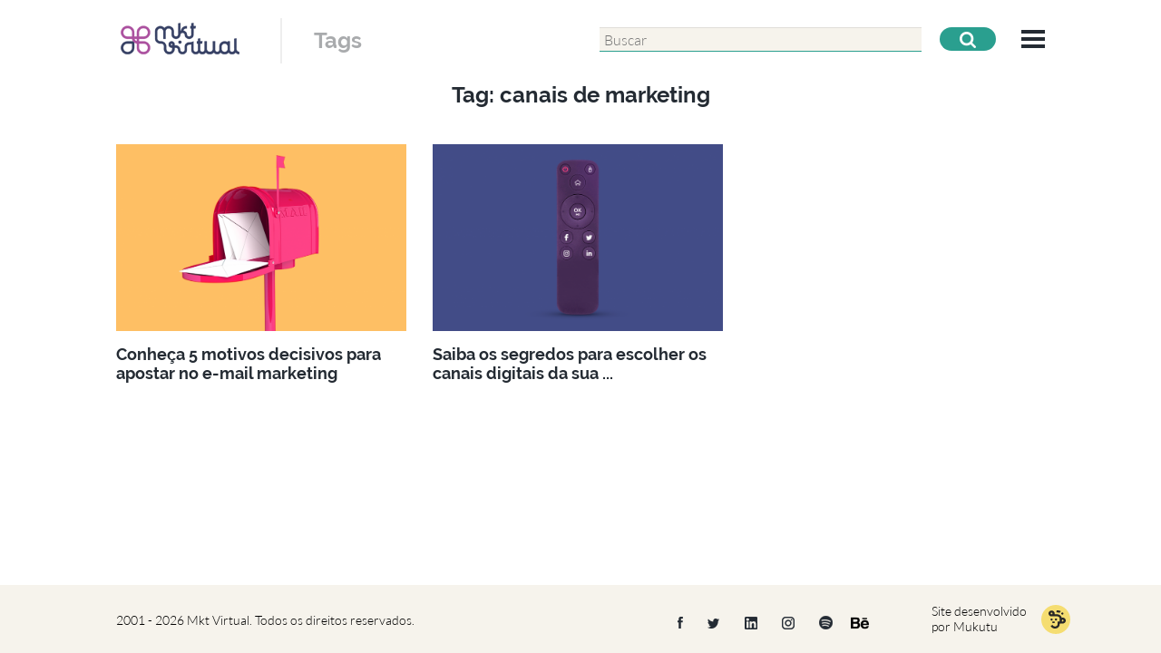

--- FILE ---
content_type: text/html; charset=UTF-8
request_url: https://mktvirtual.com.br/tag/canais-de-marketing/
body_size: 13100
content:
<!DOCTYPE HTML>
<!--[if lt IE 7]> <html class="no-js lt-ie9 lt-ie8 lt-ie7" lang="pt-BR"> <![endif]-->
<!--[if IE 7]>    <html class="no-js lt-ie9 lt-ie8" lang="pt-BR"> <![endif]-->
<!--[if IE 8]>    <html class="no-js lt-ie9" lang="pt-BR"> <![endif]-->
<!--[if gt IE 8]><!--> <html class="no-js" lang="pt-BR"> <!--<![endif]
<meta http-equiv="X-Content-Type-Options" content="nosniff">

-->
<head>
  <meta charset="utf-8">
  
  <meta http-equiv="Content-Security-Policy" content="script-src 'self'">
  <meta name="referrer" content="no-referrer-when-downgrade">
  <meta http-equiv="Permissions-Policy" content="camera=(), microphone=(), geolocation=()">
  <title>canais de marketing - Mkt Virtual</title>
  <link rel="alternate" type="application/+xml" href="https://mktvirtual.com.br/feed/">

  <meta name="viewport" content="width=device-width, initial-scale=1.0, user-scalable=1.0, minimum-scale=1.0, maximum-scale=1.0">
    <meta name="format-detection" content="telephone=no">

  <!-- Google Tag Manager -->
  <script>(function(w,d,s,l,i){w[l]=w[l]||[];w[l].push({'gtm.start':
  new Date().getTime(),event:'gtm.js'});var f=d.getElementsByTagName(s)[0],
  j=d.createElement(s),dl=l!='dataLayer'?'&l='+l:'';j.async=true;j.src=
  'https://www.googletagmanager.com/gtm.js?id='+i+dl;f.parentNode.insertBefore(j,f);
  })(window,document,'script','dataLayer','GTM-NGM7T3VR');</script>
  <!-- End Google Tag Manager -->

  <!-- Google tag (gtag.js) -->
<script async src="https://www.googletagmanager.com/gtag/js?id=AW-10924839962"></script>
<script>
  window.dataLayer = window.dataLayer || [];
  function gtag(){dataLayer.push(arguments);}
  gtag('js', new Date());
  gtag('config', 'AW-10924839962');
</script>

  <!-- Favicons -->
  <link rel="apple-touch-icon" sizes="57x57" href="https://mktvirtual.com.br/wp-content/themes/mkt-virtual-2015/assets/images/favicon/apple-icon-57x57.png">
  <link rel="apple-touch-icon" sizes="60x60" href="https://mktvirtual.com.br/wp-content/themes/mkt-virtual-2015/assets/images/favicon/apple-icon-60x60.png">
  <link rel="apple-touch-icon" sizes="72x72" href="https://mktvirtual.com.br/wp-content/themes/mkt-virtual-2015/assets/images/favicon/apple-icon-72x72.png">
  <link rel="apple-touch-icon" sizes="76x76" href="https://mktvirtual.com.br/wp-content/themes/mkt-virtual-2015/assets/images/favicon/apple-icon-76x76.png">
  <link rel="apple-touch-icon" sizes="114x114" href="https://mktvirtual.com.br/wp-content/themes/mkt-virtual-2015/assets/images/favicon/apple-icon-114x114.png">
  <link rel="apple-touch-icon" sizes="120x120" href="https://mktvirtual.com.br/wp-content/themes/mkt-virtual-2015/assets/images/favicon/apple-icon-120x120.png">
  <link rel="apple-touch-icon" sizes="144x144" href="https://mktvirtual.com.br/wp-content/themes/mkt-virtual-2015/assets/images/favicon/apple-icon-144x144.png">
  <link rel="apple-touch-icon" sizes="152x152" href="https://mktvirtual.com.br/wp-content/themes/mkt-virtual-2015/assets/images/favicon/apple-icon-152x152.png">
  <link rel="apple-touch-icon" sizes="180x180" href="https://mktvirtual.com.br/wp-content/themes/mkt-virtual-2015/assets/images/favicon/apple-icon-180x180.png">
  <link rel="icon" type="image/png" sizes="192x192"  href="https://mktvirtual.com.br/wp-content/themes/mkt-virtual-2015/assets/images/favicon/android-icon-192x192.png">
  <link rel="icon" type="image/png" sizes="32x32" href="https://mktvirtual.com.br/wp-content/themes/mkt-virtual-2015/assets/images/favicon/favicon-32x32.png">
  <link rel="icon" type="image/png" sizes="96x96" href="https://mktvirtual.com.br/wp-content/themes/mkt-virtual-2015/assets/images/favicon/favicon-96x96.png">
  <link rel="icon" type="image/png" sizes="16x16" href="https://mktvirtual.com.br/wp-content/themes/mkt-virtual-2015/assets/images/favicon/favicon-16x16.png">
  <link rel="manifest" href="https://mktvirtual.com.br/wp-content/themes/mkt-virtual-2015/assets/images/favicon/manifest.json">
  <meta name="msapplication-TileColor" content="#ffffff">
  <meta name="msapplication-TileImage" content="https://mktvirtual.com.br/wp-content/themes/mkt-virtual-2015/assets/images/favicon/ms-icon-144x144.png">
  <meta name="theme-color" content="#ffffff">

  <!-- Pace
  <script src="https://mktvirtual.com.br/wp-content/themes/mkt-virtual-2015/assets/js/vendors/pace.min.js"></script>
  <link href="https://mktvirtual.com.br/wp-content/themes/mkt-virtual-2015/assets/css/pace.css" rel="stylesheet" /> -->

  <link rel="stylesheet" href="//maxcdn.bootstrapcdn.com/font-awesome/4.3.0/css/font-awesome.min.css">
  <script src="https://mktvirtual.com.br/wp-content/themes/mkt-virtual-2015/assets/js/vendors/modernizr-2.8.3.min.js"></script>
  <script src="https://mktvirtual.com.br/wp-content/themes/mkt-virtual-2015/assets/js/vendors/selectivizr-min.js"></script>
  <!--[if (gte IE 6)&(lte IE 8)]>
      <script type="text/javascript" src="https://mktvirtual.com.br/wp-content/themes/mkt-virtual-2015/assets/js/vendors/selectivizr.js"></script>
      <noscript><link rel="stylesheet" href="[fallback css]" /></noscript>
  <![endif]-->

  <!--[if lt IE 9]>
  <script src="https://mktvirtual.com.br/wp-content/themes/mkt-virtual-2015/assets/js/vendors/assets/js/polyfills/selectivizr-min.js"></script>

  <script>
    document.createElement('header');
    document.createElement('nav');
    document.createElement('section');
    document.createElement('figure');
    document.createElement('figcaption');
    document.createElement('footer');
    document.createElement('main');
    document.createElement('hgroup');
 </script>
<![endif]-->

  <link rel="stylesheet" media="all" href="https://mktvirtual.com.br/wp-content/themes/mkt-virtual-2015/assets/css/normalize.css" />
  <link rel="stylesheet" media="all" href="https://mktvirtual.com.br/wp-content/themes/mkt-virtual-2015/assets/css/main.css?v=1770061855" />
          <link rel="stylesheet" media="all" href="https://mktvirtual.com.br/wp-content/themes/mkt-virtual-2015/assets/css/search.css?v=1770061855" />
    
  <meta name='robots' content='index, follow, max-image-preview:large, max-snippet:-1, max-video-preview:-1' />
<script id="cookieyes" type="text/javascript" src="https://cdn-cookieyes.com/client_data/8cfacc90d18fae0afccc65e3/script.js"></script>
	<!-- This site is optimized with the Yoast SEO plugin v26.5 - https://yoast.com/wordpress/plugins/seo/ -->
	<meta name="description" content="canais de marketing - Mkt Virtual" />
	<link rel="canonical" href="https://mktvirtual.com.br/tag/canais-de-marketing/" />
	<link rel="next" href="https://mktvirtual.com.br/tag/canais-de-marketing/page/2/" />
	<meta property="og:locale" content="pt_BR" />
	<meta property="og:type" content="article" />
	<meta property="og:title" content="canais de marketing - Mkt Virtual" />
	<meta property="og:description" content="canais de marketing - Mkt Virtual" />
	<meta property="og:url" content="https://mktvirtual.com.br/tag/canais-de-marketing/" />
	<meta property="og:site_name" content="Mkt Virtual" />
	<meta name="twitter:card" content="summary_large_image" />
	<script type="application/ld+json" class="yoast-schema-graph">{"@context":"https://schema.org","@graph":[{"@type":"CollectionPage","@id":"https://mktvirtual.com.br/tag/canais-de-marketing/","url":"https://mktvirtual.com.br/tag/canais-de-marketing/","name":"canais de marketing - Mkt Virtual","isPartOf":{"@id":"https://mktvirtual.com.br/#website"},"primaryImageOfPage":{"@id":"https://mktvirtual.com.br/tag/canais-de-marketing/#primaryimage"},"image":{"@id":"https://mktvirtual.com.br/tag/canais-de-marketing/#primaryimage"},"thumbnailUrl":"https://mktvirtual.com.br/wp-content/uploads/2017/04/e-mail-marketing.png","description":"canais de marketing - Mkt Virtual","breadcrumb":{"@id":"https://mktvirtual.com.br/tag/canais-de-marketing/#breadcrumb"},"inLanguage":"pt-BR"},{"@type":"ImageObject","inLanguage":"pt-BR","@id":"https://mktvirtual.com.br/tag/canais-de-marketing/#primaryimage","url":"https://mktvirtual.com.br/wp-content/uploads/2017/04/e-mail-marketing.png","contentUrl":"https://mktvirtual.com.br/wp-content/uploads/2017/04/e-mail-marketing.png","width":1920,"height":582},{"@type":"BreadcrumbList","@id":"https://mktvirtual.com.br/tag/canais-de-marketing/#breadcrumb","itemListElement":[{"@type":"ListItem","position":1,"name":"Início","item":"https://mktvirtual.com.br/"},{"@type":"ListItem","position":2,"name":"canais de marketing"}]},{"@type":"WebSite","@id":"https://mktvirtual.com.br/#website","url":"https://mktvirtual.com.br/","name":"Mkt Virtual","description":"Agência de marketing digital de resultados","publisher":{"@id":"https://mktvirtual.com.br/#organization"},"potentialAction":[{"@type":"SearchAction","target":{"@type":"EntryPoint","urlTemplate":"https://mktvirtual.com.br/?s={search_term_string}"},"query-input":{"@type":"PropertyValueSpecification","valueRequired":true,"valueName":"search_term_string"}}],"inLanguage":"pt-BR"},{"@type":"Organization","@id":"https://mktvirtual.com.br/#organization","name":"Mkt Virtual","url":"https://mktvirtual.com.br/","logo":{"@type":"ImageObject","inLanguage":"pt-BR","@id":"https://mktvirtual.com.br/#/schema/logo/image/","url":"https://mktvirtual.com.br/wp-content/uploads/2024/03/Captura-de-tela-2024-03-08-155411.png","contentUrl":"https://mktvirtual.com.br/wp-content/uploads/2024/03/Captura-de-tela-2024-03-08-155411.png","width":148,"height":51,"caption":"Mkt Virtual"},"image":{"@id":"https://mktvirtual.com.br/#/schema/logo/image/"}}]}</script>
	<!-- / Yoast SEO plugin. -->


<script type='application/javascript'  id='pys-version-script'>console.log('PixelYourSite Free version 11.1.4.2');</script>
<style id='wp-img-auto-sizes-contain-inline-css' type='text/css'>
img:is([sizes=auto i],[sizes^="auto," i]){contain-intrinsic-size:3000px 1500px}
/*# sourceURL=wp-img-auto-sizes-contain-inline-css */
</style>
<style id='wp-emoji-styles-inline-css' type='text/css'>

	img.wp-smiley, img.emoji {
		display: inline !important;
		border: none !important;
		box-shadow: none !important;
		height: 1em !important;
		width: 1em !important;
		margin: 0 0.07em !important;
		vertical-align: -0.1em !important;
		background: none !important;
		padding: 0 !important;
	}
/*# sourceURL=wp-emoji-styles-inline-css */
</style>
<style id='wp-block-library-inline-css' type='text/css'>
:root{--wp-block-synced-color:#7a00df;--wp-block-synced-color--rgb:122,0,223;--wp-bound-block-color:var(--wp-block-synced-color);--wp-editor-canvas-background:#ddd;--wp-admin-theme-color:#007cba;--wp-admin-theme-color--rgb:0,124,186;--wp-admin-theme-color-darker-10:#006ba1;--wp-admin-theme-color-darker-10--rgb:0,107,160.5;--wp-admin-theme-color-darker-20:#005a87;--wp-admin-theme-color-darker-20--rgb:0,90,135;--wp-admin-border-width-focus:2px}@media (min-resolution:192dpi){:root{--wp-admin-border-width-focus:1.5px}}.wp-element-button{cursor:pointer}:root .has-very-light-gray-background-color{background-color:#eee}:root .has-very-dark-gray-background-color{background-color:#313131}:root .has-very-light-gray-color{color:#eee}:root .has-very-dark-gray-color{color:#313131}:root .has-vivid-green-cyan-to-vivid-cyan-blue-gradient-background{background:linear-gradient(135deg,#00d084,#0693e3)}:root .has-purple-crush-gradient-background{background:linear-gradient(135deg,#34e2e4,#4721fb 50%,#ab1dfe)}:root .has-hazy-dawn-gradient-background{background:linear-gradient(135deg,#faaca8,#dad0ec)}:root .has-subdued-olive-gradient-background{background:linear-gradient(135deg,#fafae1,#67a671)}:root .has-atomic-cream-gradient-background{background:linear-gradient(135deg,#fdd79a,#004a59)}:root .has-nightshade-gradient-background{background:linear-gradient(135deg,#330968,#31cdcf)}:root .has-midnight-gradient-background{background:linear-gradient(135deg,#020381,#2874fc)}:root{--wp--preset--font-size--normal:16px;--wp--preset--font-size--huge:42px}.has-regular-font-size{font-size:1em}.has-larger-font-size{font-size:2.625em}.has-normal-font-size{font-size:var(--wp--preset--font-size--normal)}.has-huge-font-size{font-size:var(--wp--preset--font-size--huge)}.has-text-align-center{text-align:center}.has-text-align-left{text-align:left}.has-text-align-right{text-align:right}.has-fit-text{white-space:nowrap!important}#end-resizable-editor-section{display:none}.aligncenter{clear:both}.items-justified-left{justify-content:flex-start}.items-justified-center{justify-content:center}.items-justified-right{justify-content:flex-end}.items-justified-space-between{justify-content:space-between}.screen-reader-text{border:0;clip-path:inset(50%);height:1px;margin:-1px;overflow:hidden;padding:0;position:absolute;width:1px;word-wrap:normal!important}.screen-reader-text:focus{background-color:#ddd;clip-path:none;color:#444;display:block;font-size:1em;height:auto;left:5px;line-height:normal;padding:15px 23px 14px;text-decoration:none;top:5px;width:auto;z-index:100000}html :where(.has-border-color){border-style:solid}html :where([style*=border-top-color]){border-top-style:solid}html :where([style*=border-right-color]){border-right-style:solid}html :where([style*=border-bottom-color]){border-bottom-style:solid}html :where([style*=border-left-color]){border-left-style:solid}html :where([style*=border-width]){border-style:solid}html :where([style*=border-top-width]){border-top-style:solid}html :where([style*=border-right-width]){border-right-style:solid}html :where([style*=border-bottom-width]){border-bottom-style:solid}html :where([style*=border-left-width]){border-left-style:solid}html :where(img[class*=wp-image-]){height:auto;max-width:100%}:where(figure){margin:0 0 1em}html :where(.is-position-sticky){--wp-admin--admin-bar--position-offset:var(--wp-admin--admin-bar--height,0px)}@media screen and (max-width:600px){html :where(.is-position-sticky){--wp-admin--admin-bar--position-offset:0px}}

/*# sourceURL=wp-block-library-inline-css */
</style><style id='global-styles-inline-css' type='text/css'>
:root{--wp--preset--aspect-ratio--square: 1;--wp--preset--aspect-ratio--4-3: 4/3;--wp--preset--aspect-ratio--3-4: 3/4;--wp--preset--aspect-ratio--3-2: 3/2;--wp--preset--aspect-ratio--2-3: 2/3;--wp--preset--aspect-ratio--16-9: 16/9;--wp--preset--aspect-ratio--9-16: 9/16;--wp--preset--color--black: #000000;--wp--preset--color--cyan-bluish-gray: #abb8c3;--wp--preset--color--white: #ffffff;--wp--preset--color--pale-pink: #f78da7;--wp--preset--color--vivid-red: #cf2e2e;--wp--preset--color--luminous-vivid-orange: #ff6900;--wp--preset--color--luminous-vivid-amber: #fcb900;--wp--preset--color--light-green-cyan: #7bdcb5;--wp--preset--color--vivid-green-cyan: #00d084;--wp--preset--color--pale-cyan-blue: #8ed1fc;--wp--preset--color--vivid-cyan-blue: #0693e3;--wp--preset--color--vivid-purple: #9b51e0;--wp--preset--gradient--vivid-cyan-blue-to-vivid-purple: linear-gradient(135deg,rgb(6,147,227) 0%,rgb(155,81,224) 100%);--wp--preset--gradient--light-green-cyan-to-vivid-green-cyan: linear-gradient(135deg,rgb(122,220,180) 0%,rgb(0,208,130) 100%);--wp--preset--gradient--luminous-vivid-amber-to-luminous-vivid-orange: linear-gradient(135deg,rgb(252,185,0) 0%,rgb(255,105,0) 100%);--wp--preset--gradient--luminous-vivid-orange-to-vivid-red: linear-gradient(135deg,rgb(255,105,0) 0%,rgb(207,46,46) 100%);--wp--preset--gradient--very-light-gray-to-cyan-bluish-gray: linear-gradient(135deg,rgb(238,238,238) 0%,rgb(169,184,195) 100%);--wp--preset--gradient--cool-to-warm-spectrum: linear-gradient(135deg,rgb(74,234,220) 0%,rgb(151,120,209) 20%,rgb(207,42,186) 40%,rgb(238,44,130) 60%,rgb(251,105,98) 80%,rgb(254,248,76) 100%);--wp--preset--gradient--blush-light-purple: linear-gradient(135deg,rgb(255,206,236) 0%,rgb(152,150,240) 100%);--wp--preset--gradient--blush-bordeaux: linear-gradient(135deg,rgb(254,205,165) 0%,rgb(254,45,45) 50%,rgb(107,0,62) 100%);--wp--preset--gradient--luminous-dusk: linear-gradient(135deg,rgb(255,203,112) 0%,rgb(199,81,192) 50%,rgb(65,88,208) 100%);--wp--preset--gradient--pale-ocean: linear-gradient(135deg,rgb(255,245,203) 0%,rgb(182,227,212) 50%,rgb(51,167,181) 100%);--wp--preset--gradient--electric-grass: linear-gradient(135deg,rgb(202,248,128) 0%,rgb(113,206,126) 100%);--wp--preset--gradient--midnight: linear-gradient(135deg,rgb(2,3,129) 0%,rgb(40,116,252) 100%);--wp--preset--font-size--small: 13px;--wp--preset--font-size--medium: 20px;--wp--preset--font-size--large: 36px;--wp--preset--font-size--x-large: 42px;--wp--preset--spacing--20: 0.44rem;--wp--preset--spacing--30: 0.67rem;--wp--preset--spacing--40: 1rem;--wp--preset--spacing--50: 1.5rem;--wp--preset--spacing--60: 2.25rem;--wp--preset--spacing--70: 3.38rem;--wp--preset--spacing--80: 5.06rem;--wp--preset--shadow--natural: 6px 6px 9px rgba(0, 0, 0, 0.2);--wp--preset--shadow--deep: 12px 12px 50px rgba(0, 0, 0, 0.4);--wp--preset--shadow--sharp: 6px 6px 0px rgba(0, 0, 0, 0.2);--wp--preset--shadow--outlined: 6px 6px 0px -3px rgb(255, 255, 255), 6px 6px rgb(0, 0, 0);--wp--preset--shadow--crisp: 6px 6px 0px rgb(0, 0, 0);}:where(.is-layout-flex){gap: 0.5em;}:where(.is-layout-grid){gap: 0.5em;}body .is-layout-flex{display: flex;}.is-layout-flex{flex-wrap: wrap;align-items: center;}.is-layout-flex > :is(*, div){margin: 0;}body .is-layout-grid{display: grid;}.is-layout-grid > :is(*, div){margin: 0;}:where(.wp-block-columns.is-layout-flex){gap: 2em;}:where(.wp-block-columns.is-layout-grid){gap: 2em;}:where(.wp-block-post-template.is-layout-flex){gap: 1.25em;}:where(.wp-block-post-template.is-layout-grid){gap: 1.25em;}.has-black-color{color: var(--wp--preset--color--black) !important;}.has-cyan-bluish-gray-color{color: var(--wp--preset--color--cyan-bluish-gray) !important;}.has-white-color{color: var(--wp--preset--color--white) !important;}.has-pale-pink-color{color: var(--wp--preset--color--pale-pink) !important;}.has-vivid-red-color{color: var(--wp--preset--color--vivid-red) !important;}.has-luminous-vivid-orange-color{color: var(--wp--preset--color--luminous-vivid-orange) !important;}.has-luminous-vivid-amber-color{color: var(--wp--preset--color--luminous-vivid-amber) !important;}.has-light-green-cyan-color{color: var(--wp--preset--color--light-green-cyan) !important;}.has-vivid-green-cyan-color{color: var(--wp--preset--color--vivid-green-cyan) !important;}.has-pale-cyan-blue-color{color: var(--wp--preset--color--pale-cyan-blue) !important;}.has-vivid-cyan-blue-color{color: var(--wp--preset--color--vivid-cyan-blue) !important;}.has-vivid-purple-color{color: var(--wp--preset--color--vivid-purple) !important;}.has-black-background-color{background-color: var(--wp--preset--color--black) !important;}.has-cyan-bluish-gray-background-color{background-color: var(--wp--preset--color--cyan-bluish-gray) !important;}.has-white-background-color{background-color: var(--wp--preset--color--white) !important;}.has-pale-pink-background-color{background-color: var(--wp--preset--color--pale-pink) !important;}.has-vivid-red-background-color{background-color: var(--wp--preset--color--vivid-red) !important;}.has-luminous-vivid-orange-background-color{background-color: var(--wp--preset--color--luminous-vivid-orange) !important;}.has-luminous-vivid-amber-background-color{background-color: var(--wp--preset--color--luminous-vivid-amber) !important;}.has-light-green-cyan-background-color{background-color: var(--wp--preset--color--light-green-cyan) !important;}.has-vivid-green-cyan-background-color{background-color: var(--wp--preset--color--vivid-green-cyan) !important;}.has-pale-cyan-blue-background-color{background-color: var(--wp--preset--color--pale-cyan-blue) !important;}.has-vivid-cyan-blue-background-color{background-color: var(--wp--preset--color--vivid-cyan-blue) !important;}.has-vivid-purple-background-color{background-color: var(--wp--preset--color--vivid-purple) !important;}.has-black-border-color{border-color: var(--wp--preset--color--black) !important;}.has-cyan-bluish-gray-border-color{border-color: var(--wp--preset--color--cyan-bluish-gray) !important;}.has-white-border-color{border-color: var(--wp--preset--color--white) !important;}.has-pale-pink-border-color{border-color: var(--wp--preset--color--pale-pink) !important;}.has-vivid-red-border-color{border-color: var(--wp--preset--color--vivid-red) !important;}.has-luminous-vivid-orange-border-color{border-color: var(--wp--preset--color--luminous-vivid-orange) !important;}.has-luminous-vivid-amber-border-color{border-color: var(--wp--preset--color--luminous-vivid-amber) !important;}.has-light-green-cyan-border-color{border-color: var(--wp--preset--color--light-green-cyan) !important;}.has-vivid-green-cyan-border-color{border-color: var(--wp--preset--color--vivid-green-cyan) !important;}.has-pale-cyan-blue-border-color{border-color: var(--wp--preset--color--pale-cyan-blue) !important;}.has-vivid-cyan-blue-border-color{border-color: var(--wp--preset--color--vivid-cyan-blue) !important;}.has-vivid-purple-border-color{border-color: var(--wp--preset--color--vivid-purple) !important;}.has-vivid-cyan-blue-to-vivid-purple-gradient-background{background: var(--wp--preset--gradient--vivid-cyan-blue-to-vivid-purple) !important;}.has-light-green-cyan-to-vivid-green-cyan-gradient-background{background: var(--wp--preset--gradient--light-green-cyan-to-vivid-green-cyan) !important;}.has-luminous-vivid-amber-to-luminous-vivid-orange-gradient-background{background: var(--wp--preset--gradient--luminous-vivid-amber-to-luminous-vivid-orange) !important;}.has-luminous-vivid-orange-to-vivid-red-gradient-background{background: var(--wp--preset--gradient--luminous-vivid-orange-to-vivid-red) !important;}.has-very-light-gray-to-cyan-bluish-gray-gradient-background{background: var(--wp--preset--gradient--very-light-gray-to-cyan-bluish-gray) !important;}.has-cool-to-warm-spectrum-gradient-background{background: var(--wp--preset--gradient--cool-to-warm-spectrum) !important;}.has-blush-light-purple-gradient-background{background: var(--wp--preset--gradient--blush-light-purple) !important;}.has-blush-bordeaux-gradient-background{background: var(--wp--preset--gradient--blush-bordeaux) !important;}.has-luminous-dusk-gradient-background{background: var(--wp--preset--gradient--luminous-dusk) !important;}.has-pale-ocean-gradient-background{background: var(--wp--preset--gradient--pale-ocean) !important;}.has-electric-grass-gradient-background{background: var(--wp--preset--gradient--electric-grass) !important;}.has-midnight-gradient-background{background: var(--wp--preset--gradient--midnight) !important;}.has-small-font-size{font-size: var(--wp--preset--font-size--small) !important;}.has-medium-font-size{font-size: var(--wp--preset--font-size--medium) !important;}.has-large-font-size{font-size: var(--wp--preset--font-size--large) !important;}.has-x-large-font-size{font-size: var(--wp--preset--font-size--x-large) !important;}
/*# sourceURL=global-styles-inline-css */
</style>

<style id='classic-theme-styles-inline-css' type='text/css'>
/*! This file is auto-generated */
.wp-block-button__link{color:#fff;background-color:#32373c;border-radius:9999px;box-shadow:none;text-decoration:none;padding:calc(.667em + 2px) calc(1.333em + 2px);font-size:1.125em}.wp-block-file__button{background:#32373c;color:#fff;text-decoration:none}
/*# sourceURL=/wp-includes/css/classic-themes.min.css */
</style>
<link rel='stylesheet' id='wpda_wpdp_public-css' href='https://mktvirtual.com.br/wp-content/plugins/wp-data-access/public/../assets/css/wpda_public.css' type='text/css' media='all' />
<link rel='stylesheet' id='contact-form-7-css' href='https://mktvirtual.com.br/wp-content/plugins/contact-form-7/includes/css/styles.css' type='text/css' media='all' />
<link rel='stylesheet' id='wp-pagenavi-css' href='https://mktvirtual.com.br/wp-content/plugins/wp-pagenavi/pagenavi-css.css' type='text/css' media='all' />
<script type="text/javascript" id="jquery-core-js-extra">
/* <![CDATA[ */
var pysFacebookRest = {"restApiUrl":"https://mktvirtual.com.br/wp-json/pys-facebook/v1/event","debug":""};
//# sourceURL=jquery-core-js-extra
/* ]]> */
</script>
<script type="text/javascript" src="https://mktvirtual.com.br/wp-content/plugins/jquery-updater/js/jquery-3.7.1.min.js" id="jquery-core-js"></script>
<script type="text/javascript" src="https://mktvirtual.com.br/wp-content/plugins/jquery-updater/js/jquery-migrate-3.5.2.min.js" id="jquery-migrate-js"></script>
<script type="text/javascript" src="https://mktvirtual.com.br/wp-includes/js/underscore.min.js" id="underscore-js"></script>
<script type="text/javascript" src="https://mktvirtual.com.br/wp-includes/js/backbone.min.js" id="backbone-js"></script>
<script type="text/javascript" id="wp-api-request-js-extra">
/* <![CDATA[ */
var wpApiSettings = {"root":"https://mktvirtual.com.br/wp-json/","nonce":"ab9a042c49","versionString":"wp/v2/"};
//# sourceURL=wp-api-request-js-extra
/* ]]> */
</script>
<script type="text/javascript" src="https://mktvirtual.com.br/wp-includes/js/api-request.min.js" id="wp-api-request-js"></script>
<script type="text/javascript" src="https://mktvirtual.com.br/wp-includes/js/wp-api.min.js" id="wp-api-js"></script>
<script type="text/javascript" id="wpda_rest_api-js-extra">
/* <![CDATA[ */
var wpdaApiSettings = {"path":"wpda"};
//# sourceURL=wpda_rest_api-js-extra
/* ]]> */
</script>
<script type="text/javascript" src="https://mktvirtual.com.br/wp-content/plugins/wp-data-access/public/../assets/js/wpda_rest_api.js" id="wpda_rest_api-js"></script>
<script type="text/javascript" src="https://mktvirtual.com.br/wp-content/plugins/pixelyoursite/dist/scripts/jquery.bind-first-0.2.3.min.js" id="jquery-bind-first-js"></script>
<script type="text/javascript" src="https://mktvirtual.com.br/wp-content/plugins/pixelyoursite/dist/scripts/js.cookie-2.1.3.min.js" id="js-cookie-pys-js"></script>
<script type="text/javascript" src="https://mktvirtual.com.br/wp-content/plugins/pixelyoursite/dist/scripts/tld.min.js" id="js-tld-js"></script>
<script type="text/javascript" id="pys-js-extra">
/* <![CDATA[ */
var pysOptions = {"staticEvents":{"facebook":{"init_event":[{"delay":0,"type":"static","ajaxFire":false,"name":"PageView","pixelIds":["461891966093888"],"eventID":"66232d6d-671e-4e4d-a174-8646644f1e58","params":{"page_title":"canais de marketing","post_type":"tag","post_id":173,"plugin":"PixelYourSite","user_role":"guest","event_url":"mktvirtual.com.br/tag/canais-de-marketing/"},"e_id":"init_event","ids":[],"hasTimeWindow":false,"timeWindow":0,"woo_order":"","edd_order":""}]}},"dynamicEvents":[],"triggerEvents":[],"triggerEventTypes":[],"facebook":{"pixelIds":["461891966093888"],"advancedMatching":[],"advancedMatchingEnabled":false,"removeMetadata":false,"wooVariableAsSimple":false,"serverApiEnabled":true,"wooCRSendFromServer":false,"send_external_id":null,"enabled_medical":false,"do_not_track_medical_param":["event_url","post_title","page_title","landing_page","content_name","categories","category_name","tags"],"meta_ldu":false},"debug":"","siteUrl":"https://mktvirtual.com.br","ajaxUrl":"https://mktvirtual.com.br/wp-admin/admin-ajax.php","ajax_event":"2e7e9f52ca","enable_remove_download_url_param":"1","cookie_duration":"7","last_visit_duration":"60","enable_success_send_form":"","ajaxForServerEvent":"1","ajaxForServerStaticEvent":"1","useSendBeacon":"1","send_external_id":"1","external_id_expire":"180","track_cookie_for_subdomains":"1","google_consent_mode":"1","gdpr":{"ajax_enabled":true,"all_disabled_by_api":false,"facebook_disabled_by_api":false,"analytics_disabled_by_api":false,"google_ads_disabled_by_api":false,"pinterest_disabled_by_api":false,"bing_disabled_by_api":false,"reddit_disabled_by_api":false,"externalID_disabled_by_api":false,"facebook_prior_consent_enabled":true,"analytics_prior_consent_enabled":true,"google_ads_prior_consent_enabled":null,"pinterest_prior_consent_enabled":true,"bing_prior_consent_enabled":true,"cookiebot_integration_enabled":false,"cookiebot_facebook_consent_category":"marketing","cookiebot_analytics_consent_category":"statistics","cookiebot_tiktok_consent_category":"marketing","cookiebot_google_ads_consent_category":"marketing","cookiebot_pinterest_consent_category":"marketing","cookiebot_bing_consent_category":"marketing","consent_magic_integration_enabled":false,"real_cookie_banner_integration_enabled":false,"cookie_notice_integration_enabled":false,"cookie_law_info_integration_enabled":true,"analytics_storage":{"enabled":true,"value":"granted","filter":false},"ad_storage":{"enabled":true,"value":"granted","filter":false},"ad_user_data":{"enabled":true,"value":"granted","filter":false},"ad_personalization":{"enabled":true,"value":"granted","filter":false}},"cookie":{"disabled_all_cookie":false,"disabled_start_session_cookie":false,"disabled_advanced_form_data_cookie":false,"disabled_landing_page_cookie":false,"disabled_first_visit_cookie":false,"disabled_trafficsource_cookie":false,"disabled_utmTerms_cookie":false,"disabled_utmId_cookie":false},"tracking_analytics":{"TrafficSource":"direct","TrafficLanding":"undefined","TrafficUtms":[],"TrafficUtmsId":[]},"GATags":{"ga_datalayer_type":"default","ga_datalayer_name":"dataLayerPYS"},"woo":{"enabled":false},"edd":{"enabled":false},"cache_bypass":"1770061855"};
//# sourceURL=pys-js-extra
/* ]]> */
</script>
<script type="text/javascript" src="https://mktvirtual.com.br/wp-content/plugins/pixelyoursite/dist/scripts/public.js" id="pys-js"></script>
<link rel="https://api.w.org/" href="https://mktvirtual.com.br/wp-json/" /><link rel="alternate" title="JSON" type="application/json" href="https://mktvirtual.com.br/wp-json/wp/v2/tags/173" /><style type="text/css">.recentcomments a{display:inline !important;padding:0 !important;margin:0 !important;}</style>		<style type="text/css" id="wp-custom-css">
			/* recaptcha v3 */
.grecaptcha-badge {
	z-index:999;
}
/* newsletter */
.menu .table .newsletter {
	padding: 20px 3%;
}
.newsletter div#wpcf7-f7708-o2 {
    padding-top: 10px;
}
.newsletter .wpcf7-response-output {
	margin:0!important;
}
.newsletter .wpcf7-list-item {
	margin: 0!important;
}
.wpcf7-list-item a {
	color: #2a9f8f;
}
.menu .table .newsletter input[type=submit] {
	margin-left: 0;
}
/* embeded videos */
.video-container {
  position: relative;
  padding-bottom: 56.25%;
}

.video-container iframe {
  position: absolute;
  top: 0;
  left: 0;
  width: 100%;
  height: 100%;
}
/* contact */
#contato .header .form-contato .wpcf7 span[data-name="your-subject"] {
	background: url('../images/bg-select.jpg') top right no-repeat #fff;
    height: 32px;
    overflow: hidden;
    border-top: 1px solid #eee;
    border-bottom: 2px solid #2a9f8f;
    padding-left: 2%;
    width: 98%;
}
#contato .checkbox.mailing {
	margin-bottom: 10px;
}
#contato .wpcf7-list-item {
	display: inline;
}
/* cookie banner */
.cky-notice-des a {
	color: #2a9f8f!important;
}		</style>
		
  <!-- Google tag (gtag.js) -->
  <script async src="https://www.googletagmanager.com/gtag/js?id=G-F4GNGPYVVG"></script>
  <script> window.dataLayer = window.dataLayer || []; function gtag() { dataLayer.push(arguments); } gtag('js', new Date()); gtag('config', 'G-F4GNGPYVVG'); </script>

  <script>
    (function(i,s,o,g,r,a,m){i['GoogleAnalyticsObject']=r;i[r]=i[r]||function(){
    (i[r].q=i[r].q||[]).push(arguments)},i[r].l=1*new Date();a=s.createElement(o),
    m=s.getElementsByTagName(o)[0];a.async=1;a.src=g;m.parentNode.insertBefore(a,m)
    })(window,document,'script','//www.google-analytics.com/analytics.js','ga');

    ga('create', 'UA-235377-3', 'auto');
    ga('send', 'pageview');

  </script>
   <script type="text/javascript">
    window.smartlook||(function(d) {
    var o=smartlook=function(){ o.api.push(arguments)},s=d.getElementsByTagName('script')[0];
    var c=d.createElement('script');o.api=new Array();c.async=true;c.type='text/javascript';
    c.charset='utf-8';c.src='//rec.getsmartlook.com/bundle.js';s.parentNode.insertBefore(c,s);
    })(document);
    smartlook('init', '0802b594a437d25300e8a300a5ecbf736ec20402');
</script>

<script async src="https://painel.anamid.com.br/anamid.min.js"></script>
</head>

<body class="archive tag tag-canais-de-marketing tag-173 wp-theme-mkt-virtual-2015 sun-body">
  <!-- Google Tag Manager (noscript) -->
  <noscript><iframe src="https://www.googletagmanager.com/ns.html?id=GTM-NGM7T3VR"
  height="0" width="0" style="display:none;visibility:hidden"></iframe></noscript>
  <!-- End Google Tag Manager (noscript) -->

  <script type="text/javascript" async="true" src="https://d335luupugsy2.cloudfront.net/js/loader-scripts/e3d7ab1b-741e-4a42-a344-226fd13cdae9-loader.js"></script>

  <div id="fb-root"></div>
  <script>(function(d, s, id) {
    var js, fjs = d.getElementsByTagName(s)[0];
    if (d.getElementById(id)) return;
    js = d.createElement(s); js.id = id;
    js.src = "//connect.facebook.net/pt_BR/sdk.js#xfbml=1&version=v2.3&appId=988987104450091";
    fjs.parentNode.insertBefore(js, fjs);
  }(document, 'script', 'facebook-jssdk'));</script>

  <div id="root">

      <!-- MENU BLOG MOBILE -->
      <nav class="menu menu-blog-mobile" style="display:none;">
          <div class="table">
            <div class="align">
              <div class="search-mobile">
                <form role="search" method="get" id="searchform" class="searchform" action="https://mktvirtual.com.br/">
                    <div>
                        <input type="text" value="" name="s" id="s" placeholder="Buscar" />
                        <div class="bt-search"><input type="submit" id="searchsubmit" value=" " class="btn-search" /></div>
                    </div>
                </form>
              </div>

              <ul class="main-menu">
                <li style="margin-bottom:10px;"> <a href="https://mktvirtual.com.br"><div class="container">Voltar ao site</div></a> </li>

                <li> <a href="https://mktvirtual.com.br/marketing-digital/"><div class="container marketing">Marketing Digital</div></a> </li>
                <li> <a href="https://mktvirtual.com.br/inbound-marketing/"><div class="container marketing">Inbound Marketing</div></a> </li>
                <li> <a href="https://mktvirtual.com.br/midia-e-performance/"><div class="container marketing">Midia e Performance</div></a> </li>
                <li> <a href="https://mktvirtual.com.br/redes-sociais/"><div class="container marketing">Redes Sociais</div></a> </li>
                <li> <a href="https://mktvirtual.com.br/tecnologia/"><div class="container tecnologia">Tecnologia</div></a> </li>
                <li> <a href="https://mktvirtual.com.br/inspiracao/"><div class="container inspiracao">Inspiração</div></a> </li>
                <li> <a href="https://mktvirtual.com.br/o-que-aconteceu/"><div class="container o-que-aconteceu">O que aconteceu</div></a> </li>
                
              </ul>

              <div class="container">
                <ul class="partners">
                  <li><a href="http://mokoto.com.br/" target="_blank"><span class="sprites-logo-mokoto"></span></a></li>
                  <li><a href="http://mukutu.com.br/" target="_blank"><span class="sprites-logo-mukutu"></span></a></li>
                </ul>

                <div class="newsletter">
                  <p>Receba nossas novidades</p>
                  
<div class="wpcf7 no-js" id="wpcf7-f7708-o1" lang="pt-BR" dir="ltr" data-wpcf7-id="7708">
<div class="screen-reader-response"><p role="status" aria-live="polite" aria-atomic="true"></p> <ul></ul></div>
<form action="/tag/canais-de-marketing/#wpcf7-f7708-o1" method="post" class="wpcf7-form init" aria-label="Formulários de contato" novalidate="novalidate" data-status="init">
<fieldset class="hidden-fields-container"><input type="hidden" name="_wpcf7" value="7708" /><input type="hidden" name="_wpcf7_version" value="6.1.4" /><input type="hidden" name="_wpcf7_locale" value="pt_BR" /><input type="hidden" name="_wpcf7_unit_tag" value="wpcf7-f7708-o1" /><input type="hidden" name="_wpcf7_container_post" value="0" /><input type="hidden" name="_wpcf7_posted_data_hash" value="" /><input type="hidden" name="_wpcf7_recaptcha_response" value="" />
</fieldset>
<p><span class="wpcf7-form-control-wrap" data-name="your-email"><input size="40" maxlength="400" class="wpcf7-form-control wpcf7-email wpcf7-validates-as-required wpcf7-text wpcf7-validates-as-email" autocomplete="email" aria-required="true" aria-invalid="false" placeholder="Seu e-mail" value="" type="email" name="your-email" /></span>
</p>
<p><span class="wpcf7-form-control-wrap" data-name="checkboxTermos"><span class="wpcf7-form-control wpcf7-acceptance"><span class="wpcf7-list-item"><label><input type="checkbox" name="checkboxTermos" value="1" id="checkboxTermos" aria-invalid="false" /><span class="wpcf7-list-item-label">Estou de acordo com os <a href="https://mktvirtual.com.br/politica-de-privacidade/" target="_blank">termos e políticas de privacidade</a>.</span></label></span></span></span>
</p>
<p><input class="wpcf7-form-control wpcf7-submit has-spinner" type="submit" value="Enviar" />
</p><div class="wpcf7-response-output" aria-hidden="true"></div>
</form>
</div>
                </div>
              </div>

              <div class="google-partner">
                <a class="google-link" href="https://www.google.com/partners/agency?id=3385028300" target="_blank">
                  <img class="google-badge" src="https://www.gstatic.com/partners/badge/images/2022/PartnerBadgeClickable.svg"/>
                </a>
              </div>
            </div>
          </div>
      </nav>

      <!-- MENU SITE COMPLETO -->
      <nav class="menu">
          <div class="table">
            <div class="align">
              <div class="search-mobile">
                <form role="search" method="get" id="searchform" class="searchform" action="https://mktvirtual.com.br/">
                    <div>
                        <input type="text" value="" name="s" id="s" placeholder="Buscar" />
                        <div class="bt-search"><input type="submit" id="searchsubmit" value=" " class="btn-search" /></div>
                    </div>
                </form>
              </div>

              <ul class="main-menu">
                <li id="menu-item-120" class="menu-item menu-item-type-custom menu-item-object-custom menu-item-home menu-item-120" data-title="main"><a href="https://mktvirtual.com.br/" data-test="fdsf"> <div class="container">Home</div></a></li>
<li id="menu-item-121" class="menu-item menu-item-type-post_type menu-item-object-page menu-item-121" data-title="main"><a href="https://mktvirtual.com.br/sobre/" data-test="fdsf"> <div class="container">Sobre</div></a></li>
<li id="menu-item-235" class="menu-item menu-item-type-custom menu-item-object-custom menu-item-235" data-title="main"><a href="https://mktvirtual.com.br/clientes" data-test="fdsf"> <div class="container">Clientes</div></a></li>
<li id="menu-item-122" class="menu-item menu-item-type-custom menu-item-object-custom menu-item-122" data-title="main"><a href="https://mktvirtual.com.br/cases/" data-test="fdsf"> <div class="container">Cases</div></a></li>
<li id="menu-item-3376" class="menu-item menu-item-type-post_type menu-item-object-page menu-item-3376" data-title="main"><a href="https://mktvirtual.com.br/blog/" data-test="fdsf"> <div class="container">Blog</div></a></li>
                <li>
                                    <a href="https://mktvirtual.com.br/carreira/"><div class="container">Carreira <span class="count">1</span></div></a>
                </li>
                <li><a href="https://mktvirtual.com.br/contato/"><div class="container">Contato</div></a></li>
              </ul>

              <div class="container">
                <ul class="partners">
                  <li><a href="http://mokoto.com.br/" target="_blank"><span class="sprites-logo-mokoto"></span></a></li>
                  <li><a href="http://mukutu.com.br/" target="_blank"><span class="sprites-logo-mukutu"></span></a></li>
                </ul>

                <div class="newsletter">
                  <p>Receba nossas novidades</p>
                  
<div class="wpcf7 no-js" id="wpcf7-f7708-o2" lang="pt-BR" dir="ltr" data-wpcf7-id="7708">
<div class="screen-reader-response"><p role="status" aria-live="polite" aria-atomic="true"></p> <ul></ul></div>
<form action="/tag/canais-de-marketing/#wpcf7-f7708-o2" method="post" class="wpcf7-form init" aria-label="Formulários de contato" novalidate="novalidate" data-status="init">
<fieldset class="hidden-fields-container"><input type="hidden" name="_wpcf7" value="7708" /><input type="hidden" name="_wpcf7_version" value="6.1.4" /><input type="hidden" name="_wpcf7_locale" value="pt_BR" /><input type="hidden" name="_wpcf7_unit_tag" value="wpcf7-f7708-o2" /><input type="hidden" name="_wpcf7_container_post" value="0" /><input type="hidden" name="_wpcf7_posted_data_hash" value="" /><input type="hidden" name="_wpcf7_recaptcha_response" value="" />
</fieldset>
<p><span class="wpcf7-form-control-wrap" data-name="your-email"><input size="40" maxlength="400" class="wpcf7-form-control wpcf7-email wpcf7-validates-as-required wpcf7-text wpcf7-validates-as-email" autocomplete="email" aria-required="true" aria-invalid="false" placeholder="Seu e-mail" value="" type="email" name="your-email" /></span>
</p>
<p><span class="wpcf7-form-control-wrap" data-name="checkboxTermos"><span class="wpcf7-form-control wpcf7-acceptance"><span class="wpcf7-list-item"><label><input type="checkbox" name="checkboxTermos" value="1" aria-invalid="false" /><span class="wpcf7-list-item-label">Estou de acordo com os <a href="https://mktvirtual.com.br/politica-de-privacidade/" target="_blank">termos e políticas de privacidade</a>.</span></label></span></span></span>
</p>
<p><input class="wpcf7-form-control wpcf7-submit has-spinner" type="submit" value="Enviar" />
</p><div class="wpcf7-response-output" aria-hidden="true"></div>
</form>
</div>
                </div>
                <div>    
                <div class="partners" style="display: inline-block; float: right;">
                  <a class="google-link" href="https://www.google.com/partners/agency?id=3385028300" target="_blank" >
                    <img class="google-badge" src="https://www.gstatic.com/partners/badge/images/2022/PartnerBadgeClickable.svg" style="float: right; margin-right: 30px; max-width: 112px;"/>
                  </a>
                  <span class="fazemos" style="font-size:18px;">Fazemos parte</span>
                  <a href="#">
                    <img alt="Circulo das Agências" width="160" src="https://mktvirtual.com.br/wp-content/uploads/2025/04/logo-2-1.png"style="margin-right: 30px;">
                  </a>
                  <a href="https://painel.anamid.com.br/minha-pagina" id="link-anamid" target="_blank">
                    <img alt="AnaMid" width="112" src="https://painel.anamid.com.br/selo.png"style="margin-right: 30px;">
                  </a>
                  </div>
                </div>

              </div>
            </div>
          </div>
      </nav>

    <header>
        <div class="container">
          <div class="left">
            <div class="logo title">
              <a href="https://mktvirtual.com.br/"><h2 class="sprites-logo">Mkt Virtual</h2></a>
            </div>

            <h2 class="title-page">Tags</h2>
          </div>

          <div class="right">
            <div class="search active">
                <form role="search" method="get" id="searchform" class="searchform" action="https://mktvirtual.com.br/">
                    <div>
                        <input type="text" value="" name="s" id="s" placeholder="Buscar" />
                        <div class="bt-search"><input type="submit" id="searchsubmit" value=" " class="btn-search" /></div>
                    </div>
                </form>
            </div>

            <div class="menu-anchor">
              <span class="line first"></span>
              <span class="line second"></span>
              <span class="line third"></span>
            </div>
          </div>
        </div>
    </header>
<section id="search" class="interna">
	<div class="container">

		<h2>Tag: canais de marketing</h2>

					
		<ul>
							<li><a href="https://mktvirtual.com.br/5-motivos-para-apostar-no-e-mail-marketing/">
					<figure>
						<img width="800" height="515" src="https://mktvirtual.com.br/wp-content/uploads/2017/04/e-mail-marketing-800x515.png" class="attachment-post size-post wp-post-image" alt="" decoding="async" fetchpriority="high" />
						<figcaption>
							<h3>Conheça 5 motivos decisivos para apostar no e-mail marketing</h3>
						</figcaption>
					</figure>
				</a></li>
							<li><a href="https://mktvirtual.com.br/saiba-os-segredos-para-escolher-os-canais-digitais-da-sua-marca/">
					<figure>
						<img width="800" height="515" src="https://mktvirtual.com.br/wp-content/uploads/2016/10/escolher-canais-digitais-800x515.png" class="attachment-post size-post wp-post-image" alt="" decoding="async" />
						<figcaption>
							<h3>Saiba os segredos para escolher os canais digitais da sua ...</h3>
						</figcaption>
					</figure>
				</a></li>
					</ul>

		
			</div>
</section>

<footer>
		<div class="container">
			<p class="assinatura">
				<span>2001 - 2026 Mkt Virtual. Todos os direitos reservados.</span>
				
			</p>
			

			<nav class="social">
				<ul>
					<li><a href="https://www.facebook.com/mktvirtual?fref=ts" target="_blank"><span class="icons-facebook"></span></a></li>
					<li><a href="https://twitter.com/mktvirtual" target="_blank"><span class="icons-twitter"></span></a></li>
					<li><a href="https://www.linkedin.com/company/mkt-virtual" target="_blank"><span class="icons-linkedin"></span></a></li>
					<li><a href="https://instagram.com/mktvirtual/" target="_blank"><span class="icons-instagram"></span></a></li>
					<li><a href="http://bit.ly/mktspotify" target="_blank"><span class="icons-spotify"></span></a></li>
					<li><a href="https://www.behance.net/MktVirtual" target="_blank"><span class="icons-behance"></span></a></li>
				</ul>

				<div class="love">
					<a href="https://www.mukutu.com.br/" target="_blank" rel="noopener noreferrer" class="mukutu">Site desenvolvido </br>por Mukutu</a>
				</div>
			</nav>
		</div>
	</footer>
</div> <!-- #root -->

<script>
	GLOBAL_VARS = {
		// URL_BASE é a URL do tema
		URL_BASE: 'https://mktvirtual.com.br/wp-content/themes/mkt-virtual-2015',
		ROOT_URL: 'https://mktvirtual.com.br'
	};
</script>

<script src="https://mktvirtual.com.br/wp-content/themes/mkt-virtual-2015/assets/js/jquery.js"></script>

<!-- API Google Maps -->
<script src="https://maps.googleapis.com/maps/api/js?sensor=false&key=AIzaSyCyBZakt4eOi_N8l8iuKWFQcBFM4i0JK60" type="text/javascript"></script>

<!-- Magnific Popup -->
<script type="text/javascript" src="https://mktvirtual.com.br/wp-content/themes/mkt-virtual-2015/assets/js/vendors/jquery.magnific-popup.min.js"></script>

<!-- TouchSwipe -->
<script src="https://mktvirtual.com.br/wp-content/themes/mkt-virtual-2015/assets/js/vendors/jquery.touchSwipe.js"></script>

<!-- Skrollr -->
<script src="https://mktvirtual.com.br/wp-content/themes/mkt-virtual-2015/assets/js/vendors/skrollr.min.js"></script>
<!-- Nicescroll -->
<script src="https://mktvirtual.com.br/wp-content/themes/mkt-virtual-2015/assets/js/source/nicescroll.js"></script>
<script src="https://mktvirtual.com.br/wp-content/themes/mkt-virtual-2015/assets/js/vendors/jquery.nicescroll.min.js"></script>
<script src="https://mktvirtual.com.br/wp-content/themes/mkt-virtual-2015/assets/js/vendors/foobox.free.min.js"></script>
<script src="https://mktvirtual.com.br/wp-content/themes/mkt-virtual-2015/assets/js/source/main.js"></script>
<script src="https://mktvirtual.com.br/wp-content/themes/mkt-virtual-2015/assets/js/source/tracks.js"></script>
<script src="https://mktvirtual.com.br/wp-content/themes/mkt-virtual-2015/assets/js/vendors/mobilemenu.js"></script>

<script type="speculationrules">
{"prefetch":[{"source":"document","where":{"and":[{"href_matches":"/*"},{"not":{"href_matches":["/wp-*.php","/wp-admin/*","/wp-content/uploads/*","/wp-content/*","/wp-content/plugins/*","/wp-content/themes/mkt-virtual-2015/*","/*\\?(.+)"]}},{"not":{"selector_matches":"a[rel~=\"nofollow\"]"}},{"not":{"selector_matches":".no-prefetch, .no-prefetch a"}}]},"eagerness":"conservative"}]}
</script>
<noscript><img height="1" width="1" style="display: none;" src="https://www.facebook.com/tr?id=461891966093888&ev=PageView&noscript=1&cd%5Bpage_title%5D=canais+de+marketing&cd%5Bpost_type%5D=tag&cd%5Bpost_id%5D=173&cd%5Bplugin%5D=PixelYourSite&cd%5Buser_role%5D=guest&cd%5Bevent_url%5D=mktvirtual.com.br%2Ftag%2Fcanais-de-marketing%2F" alt=""></noscript>
<script type="text/javascript" src="https://mktvirtual.com.br/wp-includes/js/dist/hooks.min.js" id="wp-hooks-js"></script>
<script type="text/javascript" src="https://mktvirtual.com.br/wp-includes/js/dist/i18n.min.js" id="wp-i18n-js"></script>
<script type="text/javascript" id="wp-i18n-js-after">
/* <![CDATA[ */
wp.i18n.setLocaleData( { 'text direction\u0004ltr': [ 'ltr' ] } );
//# sourceURL=wp-i18n-js-after
/* ]]> */
</script>
<script type="text/javascript" src="https://mktvirtual.com.br/wp-content/plugins/contact-form-7/includes/swv/js/index.js" id="swv-js"></script>
<script type="text/javascript" id="contact-form-7-js-translations">
/* <![CDATA[ */
( function( domain, translations ) {
	var localeData = translations.locale_data[ domain ] || translations.locale_data.messages;
	localeData[""].domain = domain;
	wp.i18n.setLocaleData( localeData, domain );
} )( "contact-form-7", {"translation-revision-date":"2025-05-19 13:41:20+0000","generator":"GlotPress\/4.0.1","domain":"messages","locale_data":{"messages":{"":{"domain":"messages","plural-forms":"nplurals=2; plural=n > 1;","lang":"pt_BR"},"Error:":["Erro:"]}},"comment":{"reference":"includes\/js\/index.js"}} );
//# sourceURL=contact-form-7-js-translations
/* ]]> */
</script>
<script type="text/javascript" id="contact-form-7-js-before">
/* <![CDATA[ */
var wpcf7 = {
    "api": {
        "root": "https:\/\/mktvirtual.com.br\/wp-json\/",
        "namespace": "contact-form-7\/v1"
    },
    "cached": 1
};
//# sourceURL=contact-form-7-js-before
/* ]]> */
</script>
<script type="text/javascript" src="https://mktvirtual.com.br/wp-content/plugins/contact-form-7/includes/js/index.js" id="contact-form-7-js"></script>
<script type="text/javascript" src="https://www.google.com/recaptcha/api.js?render=6LdVRGEjAAAAAEulWmt18bUEyyd7SqPF-VSsBmCH" id="google-recaptcha-js"></script>
<script type="text/javascript" src="https://mktvirtual.com.br/wp-includes/js/dist/vendor/wp-polyfill.min.js" id="wp-polyfill-js"></script>
<script type="text/javascript" id="wpcf7-recaptcha-js-before">
/* <![CDATA[ */
var wpcf7_recaptcha = {
    "sitekey": "6LdVRGEjAAAAAEulWmt18bUEyyd7SqPF-VSsBmCH",
    "actions": {
        "homepage": "homepage",
        "contactform": "contactform"
    }
};
//# sourceURL=wpcf7-recaptcha-js-before
/* ]]> */
</script>
<script type="text/javascript" src="https://mktvirtual.com.br/wp-content/plugins/contact-form-7/modules/recaptcha/index.js" id="wpcf7-recaptcha-js"></script>
<script id="wp-emoji-settings" type="application/json">
{"baseUrl":"https://s.w.org/images/core/emoji/17.0.2/72x72/","ext":".png","svgUrl":"https://s.w.org/images/core/emoji/17.0.2/svg/","svgExt":".svg","source":{"concatemoji":"https://mktvirtual.com.br/wp-includes/js/wp-emoji-release.min.js"}}
</script>
<script type="module">
/* <![CDATA[ */
/*! This file is auto-generated */
const a=JSON.parse(document.getElementById("wp-emoji-settings").textContent),o=(window._wpemojiSettings=a,"wpEmojiSettingsSupports"),s=["flag","emoji"];function i(e){try{var t={supportTests:e,timestamp:(new Date).valueOf()};sessionStorage.setItem(o,JSON.stringify(t))}catch(e){}}function c(e,t,n){e.clearRect(0,0,e.canvas.width,e.canvas.height),e.fillText(t,0,0);t=new Uint32Array(e.getImageData(0,0,e.canvas.width,e.canvas.height).data);e.clearRect(0,0,e.canvas.width,e.canvas.height),e.fillText(n,0,0);const a=new Uint32Array(e.getImageData(0,0,e.canvas.width,e.canvas.height).data);return t.every((e,t)=>e===a[t])}function p(e,t){e.clearRect(0,0,e.canvas.width,e.canvas.height),e.fillText(t,0,0);var n=e.getImageData(16,16,1,1);for(let e=0;e<n.data.length;e++)if(0!==n.data[e])return!1;return!0}function u(e,t,n,a){switch(t){case"flag":return n(e,"\ud83c\udff3\ufe0f\u200d\u26a7\ufe0f","\ud83c\udff3\ufe0f\u200b\u26a7\ufe0f")?!1:!n(e,"\ud83c\udde8\ud83c\uddf6","\ud83c\udde8\u200b\ud83c\uddf6")&&!n(e,"\ud83c\udff4\udb40\udc67\udb40\udc62\udb40\udc65\udb40\udc6e\udb40\udc67\udb40\udc7f","\ud83c\udff4\u200b\udb40\udc67\u200b\udb40\udc62\u200b\udb40\udc65\u200b\udb40\udc6e\u200b\udb40\udc67\u200b\udb40\udc7f");case"emoji":return!a(e,"\ud83e\u1fac8")}return!1}function f(e,t,n,a){let r;const o=(r="undefined"!=typeof WorkerGlobalScope&&self instanceof WorkerGlobalScope?new OffscreenCanvas(300,150):document.createElement("canvas")).getContext("2d",{willReadFrequently:!0}),s=(o.textBaseline="top",o.font="600 32px Arial",{});return e.forEach(e=>{s[e]=t(o,e,n,a)}),s}function r(e){var t=document.createElement("script");t.src=e,t.defer=!0,document.head.appendChild(t)}a.supports={everything:!0,everythingExceptFlag:!0},new Promise(t=>{let n=function(){try{var e=JSON.parse(sessionStorage.getItem(o));if("object"==typeof e&&"number"==typeof e.timestamp&&(new Date).valueOf()<e.timestamp+604800&&"object"==typeof e.supportTests)return e.supportTests}catch(e){}return null}();if(!n){if("undefined"!=typeof Worker&&"undefined"!=typeof OffscreenCanvas&&"undefined"!=typeof URL&&URL.createObjectURL&&"undefined"!=typeof Blob)try{var e="postMessage("+f.toString()+"("+[JSON.stringify(s),u.toString(),c.toString(),p.toString()].join(",")+"));",a=new Blob([e],{type:"text/javascript"});const r=new Worker(URL.createObjectURL(a),{name:"wpTestEmojiSupports"});return void(r.onmessage=e=>{i(n=e.data),r.terminate(),t(n)})}catch(e){}i(n=f(s,u,c,p))}t(n)}).then(e=>{for(const n in e)a.supports[n]=e[n],a.supports.everything=a.supports.everything&&a.supports[n],"flag"!==n&&(a.supports.everythingExceptFlag=a.supports.everythingExceptFlag&&a.supports[n]);var t;a.supports.everythingExceptFlag=a.supports.everythingExceptFlag&&!a.supports.flag,a.supports.everything||((t=a.source||{}).concatemoji?r(t.concatemoji):t.wpemoji&&t.twemoji&&(r(t.twemoji),r(t.wpemoji)))});
//# sourceURL=https://mktvirtual.com.br/wp-includes/js/wp-emoji-loader.min.js
/* ]]> */
</script>

<!-- Start of HubSpot Embed Code -->
  <script type="text/javascript" id="hs-script-loader" src="//js.hs-scripts.com/5066460.js"></script>
<!-- End of HubSpot Embed Code -->
</body>
</html>


--- FILE ---
content_type: text/css
request_url: https://mktvirtual.com.br/wp-content/themes/mkt-virtual-2015/assets/css/search.css?v=1770061855
body_size: 924
content:
.border.white{background:#fff}.border.light-cream{background:#e0ded9}.border.cream{background:#f6f3ec}.border.orange{background:#fec171}.border.red{background:#ff4f80}.border.wine{background:#a54062}.border.petrol-green{background:#2a9f8f}.border.marine-blue{background:#444f87}.border.dark{background:#242b33}.interna{float:left;width:100%;margin-top:90px;position:relative}.interna figure{margin:0;display:block;position:relative}.interna img{max-width:100%;display:block;height:auto}.interna h1,.interna h2,.interna h3,.interna h4,.interna h5,.interna h6,.interna strong{font-family:RalewayBold;font-weight:normal}.interna p,.interna li{color:#242b33;font-size:18px;line-height:inherit}.interna a{color:#242b33}.interna .title-page{font-family:RalewayBlack;font-size:90px;line-height:95px}@media only screen and (max-width: 1023px){.interna .title-page{font-size:60px;line-height:65px}}@media only screen and (max-width: 767px){.interna{margin-top:80px}.interna .title-page{font-size:45px;line-height:50px}}#search .filter{position:fixed;z-index:17;width:100%;height:60px;background:#f6f3ec;text-align:center}#search .filter .list-inline{float:left;width:100%;padding:0;margin:20px 0 0;text-align:center}#search .filter .list-inline li{display:inline-block;font-family:RalewayBold;margin-right:7px;color:#a9abad;width:auto}#search .filter .list-inline li:last-child{margin-right:0}#search .filter .list-inline li:last-child:after{display:none}#search .filter .list-inline li:after{display:inline-block;content:"|";margin-left:7px}#search .filter .list-inline li.active a{color:#242b33}#search .filter .list-inline li a{color:#a9abad;text-decoration:none;-webkit-transition:0.2s ease-in-out;-moz-transition:0.2s ease-in-out;-ms-transition:0.2s ease-in-out;transition:0.2s ease-in-out}#search .filter .list-inline li a:hover{color:#242b33}#search .filter .list{height:40px;margin:9px auto 0;width:155px;display:inline-block;text-align:left;display:none}#search .filter .list .header{height:38px;width:100%;overflow:hidden;background:url("../images/bg-select.jpg") 105% center no-repeat #fff;border-top:1px solid #eee;border-bottom:2px solid #2a9f8f}#search .filter .list .header a{display:block;width:100%;height:100%;padding-top:10px;padding-left:10px;text-decoration:none;color:#242b33;font-size:16px;cursor:pointer}#search .filter .list .dropdown{overflow:hidden;width:100%;max-height:0;-webkit-transition:0.3s ease-in-out;-moz-transition:0.3s ease-in-out;-ms-transition:0.3s ease-in-out;transition:0.3s ease-in-out}#search .filter .list .dropdown.active{max-height:500px}#search .filter .list .dropdown ul{padding:0;margin:0}#search .filter .list .dropdown ul li{display:block;width:100%;margin-bottom:0}#search .filter .list .dropdown ul li:last-child a{border-bottom:2px solid #2a9f8f}#search .filter .list .dropdown ul li a{display:block;font-size:15px;text-decoration:none;padding:5px 10px 8px;color:#7C7C7C;background-color:#fff;border-bottom:1px dashed #2a9f8f;cursor:pointer}#search .filter .list .dropdown ul li a:hover{color:#242b33}#search h2{text-align:center;color:#242b33;font-size:24px;margin:0 0 40px}#search p.not-found{position:fixed;margin:auto;top:0;left:0;right:0;bottom:0;height:35px;width:100%;text-align:center;font-size:25px;font-family:LatoBold;color:#2a9f8f}#search ul{margin:0 0 30px;padding:0}#search ul.taxonomy{margin-top:90px}#search ul li{display:inline-table;width:31.3333%;margin-right:2.5%;margin-bottom:30px;-webkit-transition:0.3s;-moz-transition:0.3s;-ms-transition:0.3s;transition:0.3s}#search ul li:nth-child(3n){margin-right:0}#search ul li:hover{opacity:0.8}#search ul li a{color:#242b33;text-decoration:none}#search ul li figure img{width:100%;height:auto;margin-bottom:15px}#search ul li figure h3{font-size:18px;margin-top:0;margin-bottom:0}@media only screen and (max-width: 1023px){#search .filter .list-inline{display:none}#search .filter .list{display:block}#search ul li{width:47%;margin-right:5.5% !important}#search ul li:nth-child(2n){margin-right:0 !important}}@media only screen and (max-width: 767px){#search ul{text-align:center}#search ul li{width:100%;margin-right:0 !important}}


--- FILE ---
content_type: text/javascript
request_url: https://mktvirtual.com.br/wp-content/themes/mkt-virtual-2015/assets/js/vendors/mobilemenu.js
body_size: -160
content:

$("header .menu-anchor").click(function(e){e.preventDefault();if($('nav.menu').hasClass('active')){$("nav.menu").removeClass("active");$(".menu-anchor").removeClass("active");}else{$("nav.menu").addClass("active");$(".menu-anchor").addClass("active");}});

--- FILE ---
content_type: text/javascript
request_url: https://mktvirtual.com.br/wp-content/themes/mkt-virtual-2015/assets/js/vendors/selectivizr-min.js
body_size: 2047
content:

(function(j){function A(a){return a.replace(B,h).replace(C,function(a,d,b){for(var a=b.split(","),b=0,e=a.length;b<e;b++){var s=D(a[b].replace(E,h).replace(F,h))+o,l=[];a[b]=s.replace(G,function(a,b,c,d,e){if(b){if(l.length>0){var a=l,f,e=s.substring(0,e).replace(H,i);if(e==i||e.charAt(e.length-1)==o)e+="*";try{f=t(e)}catch(k){}if(f){e=0;for(c=f.length;e<c;e++){for(var d=f[e],h=d.className,j=0,m=a.length;j<m;j++){var g=a[j];if(!RegExp("(^|\\s)"+g.className+"(\\s|$)").test(d.className)&&g.b&&(g.b===!0||g.b(d)===!0))h=u(h,g.className,!0)}d.className=h}}l=[]}return b}else{if(b=c?I(c):!v||v.test(d)?{className:w(d),b:!0}:null)return l.push(b),"."+b.className;return a}})}return d+a.join(",")})}function I(a){var c=!0,d=w(a.slice(1)),b=a.substring(0,5)==":not(",e,f;b&&(a=a.slice(5,-1));var l=a.indexOf("(");l>-1&&(a=a.substring(0,l));if(a.charAt(0)==":")switch(a.slice(1)){case"root":c=function(a){return b?a!=p:a==p};break;case"target":if(m==8){c=function(a){function c(){var d=location.hash,e=d.slice(1);return b?d==i||a.id!=e:d!=i&&a.id==e}k(j,"hashchange",function(){g(a,d,c())});return c()};break}return!1;case"checked":c=function(a){J.test(a.type)&&k(a,"propertychange",function(){event.propertyName=="checked"&&g(a,d,a.checked!==b)});return a.checked!==b};break;case"disabled":b=!b;case"enabled":c=function(c){if(K.test(c.tagName))return k(c,"propertychange",function(){event.propertyName=="$disabled"&&g(c,d,c.a===b)}),q.push(c),c.a=c.disabled,c.disabled===b;return a==":enabled"?b:!b};break;case"focus":e="focus",f="blur";case"hover":e||(e="mouseenter",f="mouseleave");c=function(a){k(a,b?f:e,function(){g(a,d,!0)});k(a,b?e:f,function(){g(a,d,!1)});return b};break;default:if(!L.test(a))return!1}return{className:d,b:c}}function w(a){return M+"-"+(m==6&&N?O++:a.replace(P,function(a){return a.charCodeAt(0)}))}function D(a){return a.replace(x,h).replace(Q,o)}function g(a,c,d){var b=a.className,c=u(b,c,d);if(c!=b)a.className=c,a.parentNode.className+=i}function u(a,c,d){var b=RegExp("(^|\\s)"+c+"(\\s|$)"),e=b.test(a);return d?e?a:a+o+c:e?a.replace(b,h).replace(x,h):a}function k(a,c,d){a.attachEvent("on"+c,d)}function r(a,c){if(/^https?:\/\//i.test(a))return c.substring(0,c.indexOf("/",8))==a.substring(0,a.indexOf("/",8))?a:null;if(a.charAt(0)=="/")return c.substring(0,c.indexOf("/",8))+a;var d=c.split(/[?#]/)[0];a.charAt(0)!="?"&&d.charAt(d.length-1)!="/"&&(d=d.substring(0,d.lastIndexOf("/")+1));return d+a}function y(a){if(a)return n.open("GET",a,!1),n.send(),(n.status==200?n.responseText:i).replace(R,i).replace(S,function(c,d,b,e,f){return y(r(b||f,a))}).replace(T,function(c,d,b){d=d||i;return" url("+d+r(b,a)+d+") "});return i}function U(){var a,c;a=f.getElementsByTagName("BASE");for(var d=a.length>0?a[0].href:f.location.href,b=0;b<f.styleSheets.length;b++)if(c=f.styleSheets[b],c.href!=i&&(a=r(c.href,d)))c.cssText=A(y(a));q.length>0&&setInterval(function(){for(var a=0,c=q.length;a<c;a++){var b=q[a];if(b.disabled!==b.a)b.disabled?(b.disabled=!1,b.a=!0,b.disabled=!0):b.a=b.disabled}},250)}if(!true){var f=document,p=f.documentElement,n=function(){if(j.XMLHttpRequest)return new XMLHttpRequest;try{return new ActiveXObject("Microsoft.XMLHTTP")}catch(a){return null}}(),m=/MSIE (\d+)/.exec(navigator.userAgent)[1];if(!(f.compatMode!="CSS1Compat"||m<6||m>8||!n)){var z={NW:"*.Dom.select",MooTools:"$$",DOMAssistant:"*.$",Prototype:"$$",YAHOO:"*.util.Selector.query",Sizzle:"*",jQuery:"*",dojo:"*.query"},t,q=[],O=0,N=!0,M="slvzr",R=/(\/\*[^*]*\*+([^\/][^*]*\*+)*\/)\s*/g,S=/@import\s*(?:(?:(?:url\(\s*(['"]?)(.*)\1)\s*\))|(?:(['"])(.*)\3))[^;]*;/g,T=/\burl\(\s*(["']?)(?!data:)([^"')]+)\1\s*\)/g,L=/^:(empty|(first|last|only|nth(-last)?)-(child|of-type))$/,B=/:(:first-(?:line|letter))/g,C=/(^|})\s*([^\{]*?[\[:][^{]+)/g,G=/([ +~>])|(:[a-z-]+(?:\(.*?\)+)?)|(\[.*?\])/g,H=/(:not\()?:(hover|enabled|disabled|focus|checked|target|active|visited|first-line|first-letter)\)?/g,P=/[^\w-]/g,K=/^(INPUT|SELECT|TEXTAREA|BUTTON)$/,J=/^(checkbox|radio)$/,v=m>6?/[\$\^*]=(['"])\1/:null,E=/([(\[+~])\s+/g,F=/\s+([)\]+~])/g,Q=/\s+/g,x=/^\s*((?:[\S\s]*\S)?)\s*$/,i="",o=" ",h="$1";(function(a,c){function d(){try{p.doScroll("left")}catch(a){setTimeout(d,50);return}b("poll")}function b(d){if(!(d.type=="readystatechange"&&f.readyState!="complete")&&((d.type=="load"?a:f).detachEvent("on"+d.type,b,!1),!e&&(e=!0)))c.call(a,d.type||d)}var e=!1,g=!0;if(f.readyState=="complete")c.call(a,i);else{if(f.createEventObject&&p.doScroll){try{g=!a.frameElement}catch(h){}g&&d()}k(f,"readystatechange",b);k(a,"load",b)}})(j,function(){for(var a in z){var c,d,b=j;if(j[a]){for(c=z[a].replace("*",a).split(".");(d=c.shift())&&(b=b[d]););if(typeof b=="function"){t=b;U();break}}}})}}})(this);

--- FILE ---
content_type: text/javascript
request_url: https://mktvirtual.com.br/wp-content/themes/mkt-virtual-2015/assets/js/source/main.js
body_size: 1108
content:

$=jQuery;function initSimpleNewsletter(element)
{$(function(){$(element).submit(function(event){event.preventDefault();_this=this;loading(_this,1);var posting=$.post('',$(this).serialize());posting.done(function(e){e=$.parseJSON(e);if(e.success=='1'){$('.hide-su').hide();message='<div class="simplenewsletter-success">'+e.message+'</div>';showSucess(_this,message);console.log('chegou no envio do RD station');var Rd_Email=$('.simplenewsletter input[type="email"]').val();$.post("https://www.rdstation.com.br/api/1.3/conversions",{token_rdstation:"c47e6a325cc07b71d154cdb3c739fa28",identificador:'Newsletter',email:Rd_Email}).done(function(data){console.log(data);});}else{$("fieldset.simplenewsleter-field span").remove();$.each(e.message,function(field,error){$(element).find(".simplenewsleter-field-"+field).append('<span class="error">'+error+'</span>');});}
loading(_this,0);});});});}
function showSucess(element,message)
{var showon=$(element).parent().data('showon');$(element).find('.error').remove();switch(showon){case'append':$(element).parent().append(message);return 0;break;case'prepend':$(element).parent().prepend(message);return 0;break;case'substitute':default:$(element).parent().html(message);return 0;break;}}
function loading(element,method)
{if(method==0)
{$(element).show();$(element).parent().find('.simplenewsletter_spinner').hide();return 0;}
$(element).hide();$(element).parent().find('.simplenewsletter_spinner').show();return 0;}
(function(){var $,Main;$=jQuery;Main={init:function(){this.URL_BASE=$('body').data('urlbase');this.ROOT_URL=$('body').data('rooturl');this.lightBox();},lightBox:function(){$('.image-lightbox').magnificPopup({type:'image',removalDelay:500,callbacks:{beforeOpen:function(){this.st.image.markup=this.st.image.markup.replace('mfp-figure','mfp-figure mfp-with-anim');this.st.mainClass=this.st.el.attr('data-effect');}},closeOnContentClick:true,midClick:true,fixedContentPos:false,image:{markup:'<div class="mfp-figure">'+'<div class="mfp-close"></div>'+'<div class="mfp-img"></div>'+'<div class="mfp-bottom-bar">'+'<div class="mfp-title"></div>'+'</div>'+'</div>',cursor:'mfp-zoom-out-cur',verticalFit:true,tError:'<a href="%url%">A imagem</a> não pôde ser carregada.'},});$('.iframe-lightbox').magnificPopup({type:'iframe',removalDelay:500,callbacks:{beforeOpen:function(){this.st.image.markup=this.st.image.markup.replace('mfp-iframe-scaler','mfp-iframe-scaler mfp-with-anim');this.st.mainClass=this.st.el.attr('data-effect');}},closeOnContentClick:true,midClick:true,fixedContentPos:false,});$('.video-lightbox').magnificPopup({disableOn:700,type:'iframe',preloader:false,removalDelay:500,callbacks:{beforeOpen:function(){this.st.image.markup=this.st.image.markup.replace('mfp-iframe-scaler','mfp-iframe-scaler mfp-with-anim');this.st.mainClass=this.st.el.attr('data-effect');}},closeOnContentClick:true,midClick:true,fixedContentPos:false,});},trackEvent:function(cat,act,lab){return ga('send','event',cat,act,lab);},trackPageView:function(url){return ga('send','pageview',url);}};$(document).ready(function(){return Main.init();});$("header .bt-search").click(function(){$('#searchsubmit').trigger('click');});setTimeout(function(){$('body').addClass('pace-done');},200);$(window).load(function(){var pageHeight=$('#root > header').height()+$('#root > section').height()+$('#root .home-expand').height()+$('#root > footer').height();if($(window).height()>pageHeight&&!($('body').hasClass('page-id-153'))){$('footer').addClass('bottom');}});$(window).resize(function(){var pageHeight=$('#root > header').height()+$('#root > section').height()+$('#root > footer').height();if($(window).height()<=pageHeight&&!($('body').hasClass('page-id-153'))){$('footer').removeClass('bottom');}else{if(!($('footer').hasClass('bottom'))&&!($('body').hasClass('page-id-153'))){$('footer').addClass('bottom');}}});}).call(this);

--- FILE ---
content_type: text/javascript
request_url: https://mktvirtual.com.br/wp-content/themes/mkt-virtual-2015/assets/js/jquery.js
body_size: 29735
content:

!function(e,t){function n(e){var t=e.length,n=ot.type(e);return ot.isWindow(e)?!1:1===e.nodeType&&t?!0:"array"===n||"function"!==n&&(0===t||"number"==typeof t&&t>0&&t-1 in e)}function r(e){var t=ht[e]={};return ot.each(e.match(at)||[],function(e,n){t[n]=!0}),t}function i(){Object.defineProperty(this.cache={},0,{get:function(){return{}}}),this.expando=ot.expando+Math.random()}function o(e,n,r){var i;if(r===t&&1===e.nodeType)if(i="data-"+n.replace(vt,"-$1").toLowerCase(),r=e.getAttribute(i),"string"==typeof r){try{r="true"===r?!0:"false"===r?!1:"null"===r?null:+r+""===r?+r:yt.test(r)?JSON.parse(r):r}catch(o){}gt.set(e,n,r)}else r=t;return r}function s(){return!0}function a(){return!1}function u(){try{return X.activeElement}catch(e){}}function l(e,t){for(;(e=e[t])&&1!==e.nodeType;);return e}function c(e,t,n){if(ot.isFunction(t))return ot.grep(e,function(e,r){return!!t.call(e,r,e)!==n});if(t.nodeType)return ot.grep(e,function(e){return e===t!==n});if("string"==typeof t){if(jt.test(t))return ot.filter(t,e,n);t=ot.filter(t,e)}return ot.grep(e,function(e){return tt.call(t,e)>=0!==n})}function f(e,t){return ot.nodeName(e,"table")&&ot.nodeName(1===t.nodeType?t:t.firstChild,"tr")?e.getElementsByTagName("tbody")[0]||e.appendChild(e.ownerDocument.createElement("tbody")):e}function p(e){return e.type=(null!==e.getAttribute("type"))+"/"+e.type,e}function d(e){var t=Wt.exec(e.type);return t?e.type=t[1]:e.removeAttribute("type"),e}function h(e,t){for(var n=e.length,r=0;n>r;r++)mt.set(e[r],"globalEval",!t||mt.get(t[r],"globalEval"))}function g(e,t){var n,r,i,o,s,a,u,l;if(1===t.nodeType){if(mt.hasData(e)&&(o=mt.access(e),s=mt.set(t,o),l=o.events)){delete s.handle,s.events={};for(i in l)for(n=0,r=l[i].length;r>n;n++)ot.event.add(t,i,l[i][n])}gt.hasData(e)&&(a=gt.access(e),u=ot.extend({},a),gt.set(t,u))}}function m(e,n){var r=e.getElementsByTagName?e.getElementsByTagName(n||"*"):e.querySelectorAll?e.querySelectorAll(n||"*"):[];return n===t||n&&ot.nodeName(e,n)?ot.merge([e],r):r}function y(e,t){var n=t.nodeName.toLowerCase();"input"===n&&Pt.test(e.type)?t.checked=e.checked:("input"===n||"textarea"===n)&&(t.defaultValue=e.defaultValue)}function v(e,t){if(t in e)return t;for(var n=t.charAt(0).toUpperCase()+t.slice(1),r=t,i=Zt.length;i--;)if(t=Zt[i]+n,t in e)return t;return r}function x(e,t){return e=t||e,"none"===ot.css(e,"display")||!ot.contains(e.ownerDocument,e)}function b(t){return e.getComputedStyle(t,null)}function w(e,t){for(var n,r,i,o=[],s=0,a=e.length;a>s;s++)r=e[s],r.style&&(o[s]=mt.get(r,"olddisplay"),n=r.style.display,t?(o[s]||"none"!==n||(r.style.display=""),""===r.style.display&&x(r)&&(o[s]=mt.access(r,"olddisplay",k(r.nodeName)))):o[s]||(i=x(r),(n&&"none"!==n||!i)&&mt.set(r,"olddisplay",i?n:ot.css(r,"display"))));for(s=0;a>s;s++)r=e[s],r.style&&(t&&"none"!==r.style.display&&""!==r.style.display||(r.style.display=t?o[s]||"":"none"));return e}function T(e,t,n){var r=Ut.exec(t);return r?Math.max(0,r[1]-(n||0))+(r[2]||"px"):t}function C(e,t,n,r,i){for(var o=n===(r?"border":"content")?4:"width"===t?1:0,s=0;4>o;o+=2)"margin"===n&&(s+=ot.css(e,n+Kt[o],!0,i)),r?("content"===n&&(s-=ot.css(e,"padding"+Kt[o],!0,i)),"margin"!==n&&(s-=ot.css(e,"border"+Kt[o]+"Width",!0,i))):(s+=ot.css(e,"padding"+Kt[o],!0,i),"padding"!==n&&(s+=ot.css(e,"border"+Kt[o]+"Width",!0,i)));return s}function N(e,t,n){var r=!0,i="width"===t?e.offsetWidth:e.offsetHeight,o=b(e),s=ot.support.boxSizing&&"border-box"===ot.css(e,"boxSizing",!1,o);if(0>=i||null==i){if(i=It(e,t,o),(0>i||null==i)&&(i=e.style[t]),Yt.test(i))return i;r=s&&(ot.support.boxSizingReliable||i===e.style[t]),i=parseFloat(i)||0}return i+C(e,t,n||(s?"border":"content"),r,o)+"px"}function k(e){var t=X,n=Gt[e];return n||(n=E(e,t),"none"!==n&&n||(zt=(zt||ot("<iframe frameborder='0' width='0' height='0'/>").css("cssText","display:block !important")).appendTo(t.documentElement),t=(zt[0].contentWindow||zt[0].contentDocument).document,t.write("<!doctype html><html><body>"),t.close(),n=E(e,t),zt.detach()),Gt[e]=n),n}function E(e,t){var n=ot(t.createElement(e)).appendTo(t.body),r=ot.css(n[0],"display");return n.remove(),r}function S(e,t,n,r){var i;if(ot.isArray(t))ot.each(t,function(t,i){n||tn.test(e)?r(e,i):S(e+"["+("object"==typeof i?t:"")+"]",i,n,r)});else if(n||"object"!==ot.type(t))r(e,t);else for(i in t)S(e+"["+i+"]",t[i],n,r)}function j(e){return function(t,n){"string"!=typeof t&&(n=t,t="*");var r,i=0,o=t.toLowerCase().match(at)||[];if(ot.isFunction(n))for(;r=o[i++];)"+"===r[0]?(r=r.slice(1)||"*",(e[r]=e[r]||[]).unshift(n)):(e[r]=e[r]||[]).push(n)}}function D(e,t,n,r){function i(a){var u;return o[a]=!0,ot.each(e[a]||[],function(e,a){var l=a(t,n,r);return"string"!=typeof l||s||o[l]?s?!(u=l):void 0:(t.dataTypes.unshift(l),i(l),!1)}),u}var o={},s=e===xn;return i(t.dataTypes[0])||!o["*"]&&i("*")}function A(e,n){var r,i,o=ot.ajaxSettings.flatOptions||{};for(r in n)n[r]!==t&&((o[r]?e:i||(i={}))[r]=n[r]);return i&&ot.extend(!0,e,i),e}function L(e,n,r){for(var i,o,s,a,u=e.contents,l=e.dataTypes;"*"===l[0];)l.shift(),i===t&&(i=e.mimeType||n.getResponseHeader("Content-Type"));if(i)for(o in u)if(u[o]&&u[o].test(i)){l.unshift(o);break}if(l[0]in r)s=l[0];else{for(o in r){if(!l[0]||e.converters[o+" "+l[0]]){s=o;break}a||(a=o)}s=s||a}return s?(s!==l[0]&&l.unshift(s),r[s]):void 0}function q(e,t,n,r){var i,o,s,a,u,l={},c=e.dataTypes.slice();if(c[1])for(s in e.converters)l[s.toLowerCase()]=e.converters[s];for(o=c.shift();o;)if(e.responseFields[o]&&(n[e.responseFields[o]]=t),!u&&r&&e.dataFilter&&(t=e.dataFilter(t,e.dataType)),u=o,o=c.shift())if("*"===o)o=u;else if("*"!==u&&u!==o){if(s=l[u+" "+o]||l["* "+o],!s)for(i in l)if(a=i.split(" "),a[1]===o&&(s=l[u+" "+a[0]]||l["* "+a[0]])){s===!0?s=l[i]:l[i]!==!0&&(o=a[0],c.unshift(a[1]));break}if(s!==!0)if(s&&e["throws"])t=s(t);else try{t=s(t)}catch(f){return{state:"parsererror",error:s?f:"No conversion from "+u+" to "+o}}}return{state:"success",data:t}}function H(){return setTimeout(function(){jn=t}),jn=ot.now()}function O(e,t,n){for(var r,i=(On[t]||[]).concat(On["*"]),o=0,s=i.length;s>o;o++)if(r=i[o].call(n,t,e))return r}function F(e,t,n){var r,i,o=0,s=Hn.length,a=ot.Deferred().always(function(){delete u.elem}),u=function(){if(i)return!1;for(var t=jn||H(),n=Math.max(0,l.startTime+l.duration-t),r=n/l.duration||0,o=1-r,s=0,u=l.tweens.length;u>s;s++)l.tweens[s].run(o);return a.notifyWith(e,[l,o,n]),1>o&&u?n:(a.resolveWith(e,[l]),!1)},l=a.promise({elem:e,props:ot.extend({},t),opts:ot.extend(!0,{specialEasing:{}},n),originalProperties:t,originalOptions:n,startTime:jn||H(),duration:n.duration,tweens:[],createTween:function(t,n){var r=ot.Tween(e,l.opts,t,n,l.opts.specialEasing[t]||l.opts.easing);return l.tweens.push(r),r},stop:function(t){var n=0,r=t?l.tweens.length:0;if(i)return this;for(i=!0;r>n;n++)l.tweens[n].run(1);return t?a.resolveWith(e,[l,t]):a.rejectWith(e,[l,t]),this}}),c=l.props;for(P(c,l.opts.specialEasing);s>o;o++)if(r=Hn[o].call(l,e,c,l.opts))return r;return ot.map(c,O,l),ot.isFunction(l.opts.start)&&l.opts.start.call(e,l),ot.fx.timer(ot.extend(u,{elem:e,anim:l,queue:l.opts.queue})),l.progress(l.opts.progress).done(l.opts.done,l.opts.complete).fail(l.opts.fail).always(l.opts.always)}function P(e,t){var n,r,i,o,s;for(n in e)if(r=ot.camelCase(n),i=t[r],o=e[n],ot.isArray(o)&&(i=o[1],o=e[n]=o[0]),n!==r&&(e[r]=o,delete e[n]),s=ot.cssHooks[r],s&&"expand"in s){o=s.expand(o),delete e[r];for(n in o)n in e||(e[n]=o[n],t[n]=i)}else t[r]=i}function R(e,n,r){var i,o,s,a,u,l,c=this,f={},p=e.style,d=e.nodeType&&x(e),h=mt.get(e,"fxshow");r.queue||(u=ot._queueHooks(e,"fx"),null==u.unqueued&&(u.unqueued=0,l=u.empty.fire,u.empty.fire=function(){u.unqueued||l()}),u.unqueued++,c.always(function(){c.always(function(){u.unqueued--,ot.queue(e,"fx").length||u.empty.fire()})})),1===e.nodeType&&("height"in n||"width"in n)&&(r.overflow=[p.overflow,p.overflowX,p.overflowY],"inline"===ot.css(e,"display")&&"none"===ot.css(e,"float")&&(p.display="inline-block")),r.overflow&&(p.overflow="hidden",c.always(function(){p.overflow=r.overflow[0],p.overflowX=r.overflow[1],p.overflowY=r.overflow[2]}));for(i in n)if(o=n[i],An.exec(o)){if(delete n[i],s=s||"toggle"===o,o===(d?"hide":"show")){if("show"!==o||!h||h[i]===t)continue;d=!0}f[i]=h&&h[i]||ot.style(e,i)}if(!ot.isEmptyObject(f)){h?"hidden"in h&&(d=h.hidden):h=mt.access(e,"fxshow",{}),s&&(h.hidden=!d),d?ot(e).show():c.done(function(){ot(e).hide()}),c.done(function(){var t;mt.remove(e,"fxshow");for(t in f)ot.style(e,t,f[t])});for(i in f)a=O(d?h[i]:0,i,c),i in h||(h[i]=a.start,d&&(a.end=a.start,a.start="width"===i||"height"===i?1:0))}}function M(e,t,n,r,i){return new M.prototype.init(e,t,n,r,i)}function W(e,t){var n,r={height:e},i=0;for(t=t?1:0;4>i;i+=2-t)n=Kt[i],r["margin"+n]=r["padding"+n]=e;return t&&(r.opacity=r.width=e),r}function $(e){return ot.isWindow(e)?e:9===e.nodeType&&e.defaultView}var B,I,z=typeof t,_=e.location,X=e.document,U=X.documentElement,Y=e.jQuery,V=e.$,G={},J=[],Q="2.0.3",K=J.concat,Z=J.push,et=J.slice,tt=J.indexOf,nt=G.toString,rt=G.hasOwnProperty,it=Q.trim,ot=function(e,t){return new ot.fn.init(e,t,B)},st=/[+-]?(?:\d*\.|)\d+(?:[eE][+-]?\d+|)/.source,at=/\S+/g,ut=/^(?:\s*(<[\w\W]+>)[^>]*|#([\w-]*))$/,lt=/^<(\w+)\s*\/?>(?:<\/\1>|)$/,ct=/^-ms-/,ft=/-([\da-z])/gi,pt=function(e,t){return t.toUpperCase()},dt=function(){X.removeEventListener("DOMContentLoaded",dt,!1),e.removeEventListener("load",dt,!1),ot.ready()};ot.fn=ot.prototype={jquery:Q,constructor:ot,init:function(e,n,r){var i,o;if(!e)return this;if("string"==typeof e){if(i="<"===e.charAt(0)&&">"===e.charAt(e.length-1)&&e.length>=3?[null,e,null]:ut.exec(e),!i||!i[1]&&n)return!n||n.jquery?(n||r).find(e):this.constructor(n).find(e);if(i[1]){if(n=n instanceof ot?n[0]:n,ot.merge(this,ot.parseHTML(i[1],n&&n.nodeType?n.ownerDocument||n:X,!0)),lt.test(i[1])&&ot.isPlainObject(n))for(i in n)ot.isFunction(this[i])?this[i](n[i]):this.attr(i,n[i]);return this}return o=X.getElementById(i[2]),o&&o.parentNode&&(this.length=1,this[0]=o),this.context=X,this.selector=e,this}return e.nodeType?(this.context=this[0]=e,this.length=1,this):ot.isFunction(e)?r.ready(e):(e.selector!==t&&(this.selector=e.selector,this.context=e.context),ot.makeArray(e,this))},selector:"",length:0,toArray:function(){return et.call(this)},get:function(e){return null==e?this.toArray():0>e?this[this.length+e]:this[e]},pushStack:function(e){var t=ot.merge(this.constructor(),e);return t.prevObject=this,t.context=this.context,t},each:function(e,t){return ot.each(this,e,t)},ready:function(e){return ot.ready.promise().done(e),this},slice:function(){return this.pushStack(et.apply(this,arguments))},first:function(){return this.eq(0)},last:function(){return this.eq(-1)},eq:function(e){var t=this.length,n=+e+(0>e?t:0);return this.pushStack(n>=0&&t>n?[this[n]]:[])},map:function(e){return this.pushStack(ot.map(this,function(t,n){return e.call(t,n,t)}))},end:function(){return this.prevObject||this.constructor(null)},push:Z,sort:[].sort,splice:[].splice},ot.fn.init.prototype=ot.fn,ot.extend=ot.fn.extend=function(){var e,n,r,i,o,s,a=arguments[0]||{},u=1,l=arguments.length,c=!1;for("boolean"==typeof a&&(c=a,a=arguments[1]||{},u=2),"object"==typeof a||ot.isFunction(a)||(a={}),l===u&&(a=this,--u);l>u;u++)if(null!=(e=arguments[u]))for(n in e)r=a[n],i=e[n],a!==i&&(c&&i&&(ot.isPlainObject(i)||(o=ot.isArray(i)))?(o?(o=!1,s=r&&ot.isArray(r)?r:[]):s=r&&ot.isPlainObject(r)?r:{},a[n]=ot.extend(c,s,i)):i!==t&&(a[n]=i));return a},ot.extend({expando:"jQuery"+(Q+Math.random()).replace(/\D/g,""),noConflict:function(t){return e.$===ot&&(e.$=V),t&&e.jQuery===ot&&(e.jQuery=Y),ot},isReady:!1,readyWait:1,holdReady:function(e){e?ot.readyWait++:ot.ready(!0)},ready:function(e){(e===!0?--ot.readyWait:ot.isReady)||(ot.isReady=!0,e!==!0&&--ot.readyWait>0||(I.resolveWith(X,[ot]),ot.fn.trigger&&ot(X).trigger("ready").off("ready")))},isFunction:function(e){return"function"===ot.type(e)},isArray:Array.isArray,isWindow:function(e){return null!=e&&e===e.window},isNumeric:function(e){return!isNaN(parseFloat(e))&&isFinite(e)},type:function(e){return null==e?String(e):"object"==typeof e||"function"==typeof e?G[nt.call(e)]||"object":typeof e},isPlainObject:function(e){if("object"!==ot.type(e)||e.nodeType||ot.isWindow(e))return!1;try{if(e.constructor&&!rt.call(e.constructor.prototype,"isPrototypeOf"))return!1}catch(t){return!1}return!0},isEmptyObject:function(e){var t;for(t in e)return!1;return!0},error:function(e){throw new Error(e)},parseHTML:function(e,t,n){if(!e||"string"!=typeof e)return null;"boolean"==typeof t&&(n=t,t=!1),t=t||X;var r=lt.exec(e),i=!n&&[];return r?[t.createElement(r[1])]:(r=ot.buildFragment([e],t,i),i&&ot(i).remove(),ot.merge([],r.childNodes))},parseJSON:JSON.parse,parseXML:function(e){var n,r;if(!e||"string"!=typeof e)return null;try{r=new DOMParser,n=r.parseFromString(e,"text/xml")}catch(i){n=t}return(!n||n.getElementsByTagName("parsererror").length)&&ot.error("Invalid XML: "+e),n},noop:function(){},globalEval:function(e){var t,n=eval;e=ot.trim(e),e&&(1===e.indexOf("use strict")?(t=X.createElement("script"),t.text=e,X.head.appendChild(t).parentNode.removeChild(t)):n(e))},camelCase:function(e){return e.replace(ct,"ms-").replace(ft,pt)},nodeName:function(e,t){return e.nodeName&&e.nodeName.toLowerCase()===t.toLowerCase()},each:function(e,t,r){var i,o=0,s=e.length,a=n(e);if(r){if(a)for(;s>o&&(i=t.apply(e[o],r),i!==!1);o++);else for(o in e)if(i=t.apply(e[o],r),i===!1)break}else if(a)for(;s>o&&(i=t.call(e[o],o,e[o]),i!==!1);o++);else for(o in e)if(i=t.call(e[o],o,e[o]),i===!1)break;return e},trim:function(e){return null==e?"":it.call(e)},makeArray:function(e,t){var r=t||[];return null!=e&&(n(Object(e))?ot.merge(r,"string"==typeof e?[e]:e):Z.call(r,e)),r},inArray:function(e,t,n){return null==t?-1:tt.call(t,e,n)},merge:function(e,n){var r=n.length,i=e.length,o=0;if("number"==typeof r)for(;r>o;o++)e[i++]=n[o];else for(;n[o]!==t;)e[i++]=n[o++];return e.length=i,e},grep:function(e,t,n){var r,i=[],o=0,s=e.length;for(n=!!n;s>o;o++)r=!!t(e[o],o),n!==r&&i.push(e[o]);return i},map:function(e,t,r){var i,o=0,s=e.length,a=n(e),u=[];if(a)for(;s>o;o++)i=t(e[o],o,r),null!=i&&(u[u.length]=i);else for(o in e)i=t(e[o],o,r),null!=i&&(u[u.length]=i);return K.apply([],u)},guid:1,proxy:function(e,n){var r,i,o;return"string"==typeof n&&(r=e[n],n=e,e=r),ot.isFunction(e)?(i=et.call(arguments,2),o=function(){return e.apply(n||this,i.concat(et.call(arguments)))},o.guid=e.guid=e.guid||ot.guid++,o):t},access:function(e,n,r,i,o,s,a){var u=0,l=e.length,c=null==r;if("object"===ot.type(r)){o=!0;for(u in r)ot.access(e,n,u,r[u],!0,s,a)}else if(i!==t&&(o=!0,ot.isFunction(i)||(a=!0),c&&(a?(n.call(e,i),n=null):(c=n,n=function(e,t,n){return c.call(ot(e),n)})),n))for(;l>u;u++)n(e[u],r,a?i:i.call(e[u],u,n(e[u],r)));return o?e:c?n.call(e):l?n(e[0],r):s},now:Date.now,swap:function(e,t,n,r){var i,o,s={};for(o in t)s[o]=e.style[o],e.style[o]=t[o];i=n.apply(e,r||[]);for(o in t)e.style[o]=s[o];return i}}),ot.ready.promise=function(t){return I||(I=ot.Deferred(),"complete"===X.readyState?setTimeout(ot.ready):(X.addEventListener("DOMContentLoaded",dt,!1),e.addEventListener("load",dt,!1))),I.promise(t)},ot.each("Boolean Number String Function Array Date RegExp Object Error".split(" "),function(e,t){G["[object "+t+"]"]=t.toLowerCase()}),B=ot(X),function(e,t){function n(e,t,n,r){var i,o,s,a,u,l,c,f,h,g;if((t?t.ownerDocument||t:$)!==q&&L(t),t=t||q,n=n||[],!e||"string"!=typeof e)return n;if(1!==(a=t.nodeType)&&9!==a)return[];if(O&&!r){if(i=xt.exec(e))if(s=i[1]){if(9===a){if(o=t.getElementById(s),!o||!o.parentNode)return n;if(o.id===s)return n.push(o),n}else if(t.ownerDocument&&(o=t.ownerDocument.getElementById(s))&&M(t,o)&&o.id===s)return n.push(o),n}else{if(i[2])return et.apply(n,t.getElementsByTagName(e)),n;if((s=i[3])&&C.getElementsByClassName&&t.getElementsByClassName)return et.apply(n,t.getElementsByClassName(s)),n}if(C.qsa&&(!F||!F.test(e))){if(f=c=W,h=t,g=9===a&&e,1===a&&"object"!==t.nodeName.toLowerCase()){for(l=p(e),(c=t.getAttribute("id"))?f=c.replace(Tt,"\\$&"):t.setAttribute("id",f),f="[id='"+f+"'] ",u=l.length;u--;)l[u]=f+d(l[u]);h=dt.test(e)&&t.parentNode||t,g=l.join(",")}if(g)try{return et.apply(n,h.querySelectorAll(g)),n}catch(m){}finally{c||t.removeAttribute("id")}}}return w(e.replace(ct,"$1"),t,n,r)}function r(){function e(n,r){return t.push(n+=" ")>k.cacheLength&&delete e[t.shift()],e[n]=r}var t=[];return e}function i(e){return e[W]=!0,e}function o(e){var t=q.createElement("div");try{return!!e(t)}catch(n){return!1}finally{t.parentNode&&t.parentNode.removeChild(t),t=null}}function s(e,t){for(var n=e.split("|"),r=e.length;r--;)k.attrHandle[n[r]]=t}function a(e,t){var n=t&&e,r=n&&1===e.nodeType&&1===t.nodeType&&(~t.sourceIndex||G)-(~e.sourceIndex||G);if(r)return r;if(n)for(;n=n.nextSibling;)if(n===t)return-1;return e?1:-1}function u(e){return function(t){var n=t.nodeName.toLowerCase();return"input"===n&&t.type===e}}function l(e){return function(t){var n=t.nodeName.toLowerCase();return("input"===n||"button"===n)&&t.type===e}}function c(e){return i(function(t){return t=+t,i(function(n,r){for(var i,o=e([],n.length,t),s=o.length;s--;)n[i=o[s]]&&(n[i]=!(r[i]=n[i]))})})}function f(){}function p(e,t){var r,i,o,s,a,u,l,c=_[e+" "];if(c)return t?0:c.slice(0);for(a=e,u=[],l=k.preFilter;a;){(!r||(i=ft.exec(a)))&&(i&&(a=a.slice(i[0].length)||a),u.push(o=[])),r=!1,(i=pt.exec(a))&&(r=i.shift(),o.push({value:r,type:i[0].replace(ct," ")}),a=a.slice(r.length));for(s in k.filter)!(i=yt[s].exec(a))||l[s]&&!(i=l[s](i))||(r=i.shift(),o.push({value:r,type:s,matches:i}),a=a.slice(r.length));if(!r)break}return t?a.length:a?n.error(e):_(e,u).slice(0)}function d(e){for(var t=0,n=e.length,r="";n>t;t++)r+=e[t].value;return r}function h(e,t,n){var r=t.dir,i=n&&"parentNode"===r,o=I++;return t.first?function(t,n,o){for(;t=t[r];)if(1===t.nodeType||i)return e(t,n,o)}:function(t,n,s){var a,u,l,c=B+" "+o;if(s){for(;t=t[r];)if((1===t.nodeType||i)&&e(t,n,s))return!0}else for(;t=t[r];)if(1===t.nodeType||i)if(l=t[W]||(t[W]={}),(u=l[r])&&u[0]===c){if((a=u[1])===!0||a===N)return a===!0}else if(u=l[r]=[c],u[1]=e(t,n,s)||N,u[1]===!0)return!0}}function g(e){return e.length>1?function(t,n,r){for(var i=e.length;i--;)if(!e[i](t,n,r))return!1;return!0}:e[0]}function m(e,t,n,r,i){for(var o,s=[],a=0,u=e.length,l=null!=t;u>a;a++)(o=e[a])&&(!n||n(o,r,i))&&(s.push(o),l&&t.push(a));return s}function y(e,t,n,r,o,s){return r&&!r[W]&&(r=y(r)),o&&!o[W]&&(o=y(o,s)),i(function(i,s,a,u){var l,c,f,p=[],d=[],h=s.length,g=i||b(t||"*",a.nodeType?[a]:a,[]),y=!e||!i&&t?g:m(g,p,e,a,u),v=n?o||(i?e:h||r)?[]:s:y;if(n&&n(y,v,a,u),r)for(l=m(v,d),r(l,[],a,u),c=l.length;c--;)(f=l[c])&&(v[d[c]]=!(y[d[c]]=f));if(i){if(o||e){if(o){for(l=[],c=v.length;c--;)(f=v[c])&&l.push(y[c]=f);o(null,v=[],l,u)}for(c=v.length;c--;)(f=v[c])&&(l=o?nt.call(i,f):p[c])>-1&&(i[l]=!(s[l]=f))}}else v=m(v===s?v.splice(h,v.length):v),o?o(null,s,v,u):et.apply(s,v)})}function v(e){for(var t,n,r,i=e.length,o=k.relative[e[0].type],s=o||k.relative[" "],a=o?1:0,u=h(function(e){return e===t},s,!0),l=h(function(e){return nt.call(t,e)>-1},s,!0),c=[function(e,n,r){return!o&&(r||n!==D)||((t=n).nodeType?u(e,n,r):l(e,n,r))}];i>a;a++)if(n=k.relative[e[a].type])c=[h(g(c),n)];else{if(n=k.filter[e[a].type].apply(null,e[a].matches),n[W]){for(r=++a;i>r&&!k.relative[e[r].type];r++);return y(a>1&&g(c),a>1&&d(e.slice(0,a-1).concat({value:" "===e[a-2].type?"*":""})).replace(ct,"$1"),n,r>a&&v(e.slice(a,r)),i>r&&v(e=e.slice(r)),i>r&&d(e))}c.push(n)}return g(c)}function x(e,t){var r=0,o=t.length>0,s=e.length>0,a=function(i,a,u,l,c){var f,p,d,h=[],g=0,y="0",v=i&&[],x=null!=c,b=D,w=i||s&&k.find.TAG("*",c&&a.parentNode||a),T=B+=null==b?1:Math.random()||.1;for(x&&(D=a!==q&&a,N=r);null!=(f=w[y]);y++){if(s&&f){for(p=0;d=e[p++];)if(d(f,a,u)){l.push(f);break}x&&(B=T,N=++r)}o&&((f=!d&&f)&&g--,i&&v.push(f))}if(g+=y,o&&y!==g){for(p=0;d=t[p++];)d(v,h,a,u);if(i){if(g>0)for(;y--;)v[y]||h[y]||(h[y]=K.call(l));h=m(h)}et.apply(l,h),x&&!i&&h.length>0&&g+t.length>1&&n.uniqueSort(l)}return x&&(B=T,D=b),v};return o?i(a):a}function b(e,t,r){for(var i=0,o=t.length;o>i;i++)n(e,t[i],r);return r}function w(e,t,n,r){var i,o,s,a,u,l=p(e);if(!r&&1===l.length){if(o=l[0]=l[0].slice(0),o.length>2&&"ID"===(s=o[0]).type&&C.getById&&9===t.nodeType&&O&&k.relative[o[1].type]){if(t=(k.find.ID(s.matches[0].replace(Ct,Nt),t)||[])[0],!t)return n;e=e.slice(o.shift().value.length)}for(i=yt.needsContext.test(e)?0:o.length;i--&&(s=o[i],!k.relative[a=s.type]);)if((u=k.find[a])&&(r=u(s.matches[0].replace(Ct,Nt),dt.test(o[0].type)&&t.parentNode||t))){if(o.splice(i,1),e=r.length&&d(o),!e)return et.apply(n,r),n;break}}return j(e,l)(r,t,!O,n,dt.test(e)),n}var T,C,N,k,E,S,j,D,A,L,q,H,O,F,P,R,M,W="sizzle"+-new Date,$=e.document,B=0,I=0,z=r(),_=r(),X=r(),U=!1,Y=function(e,t){return e===t?(U=!0,0):0},V=typeof t,G=1<<31,J={}.hasOwnProperty,Q=[],K=Q.pop,Z=Q.push,et=Q.push,tt=Q.slice,nt=Q.indexOf||function(e){for(var t=0,n=this.length;n>t;t++)if(this[t]===e)return t;return-1},rt="checked|selected|async|autofocus|autoplay|controls|defer|disabled|hidden|ismap|loop|multiple|open|readonly|required|scoped",it="[\\x20\\t\\r\\n\\f]",st="(?:\\\\.|[\\w-]|[^\\x00-\\xa0])+",at=st.replace("w","w#"),ut="\\["+it+"*("+st+")"+it+"*(?:([*^$|!~]?=)"+it+"*(?:(['\"])((?:\\\\.|[^\\\\])*?)\\3|("+at+")|)|)"+it+"*\\]",lt=":("+st+")(?:\\(((['\"])((?:\\\\.|[^\\\\])*?)\\3|((?:\\\\.|[^\\\\()[\\]]|"+ut.replace(3,8)+")*)|.*)\\)|)",ct=new RegExp("^"+it+"+|((?:^|[^\\\\])(?:\\\\.)*)"+it+"+$","g"),ft=new RegExp("^"+it+"*,"+it+"*"),pt=new RegExp("^"+it+"*([>+~]|"+it+")"+it+"*"),dt=new RegExp(it+"*[+~]"),ht=new RegExp("="+it+"*([^\\]'\"]*)"+it+"*\\]","g"),gt=new RegExp(lt),mt=new RegExp("^"+at+"$"),yt={ID:new RegExp("^#("+st+")"),CLASS:new RegExp("^\\.("+st+")"),TAG:new RegExp("^("+st.replace("w","w*")+")"),ATTR:new RegExp("^"+ut),PSEUDO:new RegExp("^"+lt),CHILD:new RegExp("^:(only|first|last|nth|nth-last)-(child|of-type)(?:\\("+it+"*(even|odd|(([+-]|)(\\d*)n|)"+it+"*(?:([+-]|)"+it+"*(\\d+)|))"+it+"*\\)|)","i"),bool:new RegExp("^(?:"+rt+")$","i"),needsContext:new RegExp("^"+it+"*[>+~]|:(even|odd|eq|gt|lt|nth|first|last)(?:\\("+it+"*((?:-\\d)?\\d*)"+it+"*\\)|)(?=[^-]|$)","i")},vt=/^[^{]+\{\s*\[native \w/,xt=/^(?:#([\w-]+)|(\w+)|\.([\w-]+))$/,bt=/^(?:input|select|textarea|button)$/i,wt=/^h\d$/i,Tt=/'|\\/g,Ct=new RegExp("\\\\([\\da-f]{1,6}"+it+"?|("+it+")|.)","ig"),Nt=function(e,t,n){var r="0x"+t-65536;return r!==r||n?t:0>r?String.fromCharCode(r+65536):String.fromCharCode(r>>10|55296,1023&r|56320)};try{et.apply(Q=tt.call($.childNodes),$.childNodes),Q[$.childNodes.length].nodeType}catch(kt){et={apply:Q.length?function(e,t){Z.apply(e,tt.call(t))}:function(e,t){for(var n=e.length,r=0;e[n++]=t[r++];);e.length=n-1}}}S=n.isXML=function(e){var t=e&&(e.ownerDocument||e).documentElement;return t?"HTML"!==t.nodeName:!1},C=n.support={},L=n.setDocument=function(e){var t=e?e.ownerDocument||e:$,n=t.defaultView;return t!==q&&9===t.nodeType&&t.documentElement?(q=t,H=t.documentElement,O=!S(t),n&&n.attachEvent&&n!==n.top&&n.attachEvent("onbeforeunload",function(){L()}),C.attributes=o(function(e){return e.className="i",!e.getAttribute("className")}),C.getElementsByTagName=o(function(e){return e.appendChild(t.createComment("")),!e.getElementsByTagName("*").length}),C.getElementsByClassName=o(function(e){return e.innerHTML="<div class='a'></div><div class='a i'></div>",e.firstChild.className="i",2===e.getElementsByClassName("i").length}),C.getById=o(function(e){return H.appendChild(e).id=W,!t.getElementsByName||!t.getElementsByName(W).length}),C.getById?(k.find.ID=function(e,t){if(typeof t.getElementById!==V&&O){var n=t.getElementById(e);return n&&n.parentNode?[n]:[]}},k.filter.ID=function(e){var t=e.replace(Ct,Nt);return function(e){return e.getAttribute("id")===t}}):(delete k.find.ID,k.filter.ID=function(e){var t=e.replace(Ct,Nt);return function(e){var n=typeof e.getAttributeNode!==V&&e.getAttributeNode("id");return n&&n.value===t}}),k.find.TAG=C.getElementsByTagName?function(e,t){return typeof t.getElementsByTagName!==V?t.getElementsByTagName(e):void 0}:function(e,t){var n,r=[],i=0,o=t.getElementsByTagName(e);if("*"===e){for(;n=o[i++];)1===n.nodeType&&r.push(n);return r}return o},k.find.CLASS=C.getElementsByClassName&&function(e,t){return typeof t.getElementsByClassName!==V&&O?t.getElementsByClassName(e):void 0},P=[],F=[],(C.qsa=vt.test(t.querySelectorAll))&&(o(function(e){e.innerHTML="<select><option selected=''></option></select>",e.querySelectorAll("[selected]").length||F.push("\\["+it+"*(?:value|"+rt+")"),e.querySelectorAll(":checked").length||F.push(":checked")}),o(function(e){var n=t.createElement("input");n.setAttribute("type","hidden"),e.appendChild(n).setAttribute("t",""),e.querySelectorAll("[t^='']").length&&F.push("[*^$]="+it+"*(?:''|\"\")"),e.querySelectorAll(":enabled").length||F.push(":enabled",":disabled"),e.querySelectorAll("*,:x"),F.push(",.*:")})),(C.matchesSelector=vt.test(R=H.webkitMatchesSelector||H.mozMatchesSelector||H.oMatchesSelector||H.msMatchesSelector))&&o(function(e){C.disconnectedMatch=R.call(e,"div"),R.call(e,"[s!='']:x"),P.push("!=",lt)}),F=F.length&&new RegExp(F.join("|")),P=P.length&&new RegExp(P.join("|")),M=vt.test(H.contains)||H.compareDocumentPosition?function(e,t){var n=9===e.nodeType?e.documentElement:e,r=t&&t.parentNode;return e===r||!(!r||1!==r.nodeType||!(n.contains?n.contains(r):e.compareDocumentPosition&&16&e.compareDocumentPosition(r)))}:function(e,t){if(t)for(;t=t.parentNode;)if(t===e)return!0;return!1},Y=H.compareDocumentPosition?function(e,n){if(e===n)return U=!0,0;var r=n.compareDocumentPosition&&e.compareDocumentPosition&&e.compareDocumentPosition(n);return r?1&r||!C.sortDetached&&n.compareDocumentPosition(e)===r?e===t||M($,e)?-1:n===t||M($,n)?1:A?nt.call(A,e)-nt.call(A,n):0:4&r?-1:1:e.compareDocumentPosition?-1:1}:function(e,n){var r,i=0,o=e.parentNode,s=n.parentNode,u=[e],l=[n];if(e===n)return U=!0,0;if(!o||!s)return e===t?-1:n===t?1:o?-1:s?1:A?nt.call(A,e)-nt.call(A,n):0;if(o===s)return a(e,n);for(r=e;r=r.parentNode;)u.unshift(r);for(r=n;r=r.parentNode;)l.unshift(r);for(;u[i]===l[i];)i++;return i?a(u[i],l[i]):u[i]===$?-1:l[i]===$?1:0},t):q},n.matches=function(e,t){return n(e,null,null,t)},n.matchesSelector=function(e,t){if((e.ownerDocument||e)!==q&&L(e),t=t.replace(ht,"='$1']"),!(!C.matchesSelector||!O||P&&P.test(t)||F&&F.test(t)))try{var r=R.call(e,t);if(r||C.disconnectedMatch||e.document&&11!==e.document.nodeType)return r}catch(i){}return n(t,q,null,[e]).length>0},n.contains=function(e,t){return(e.ownerDocument||e)!==q&&L(e),M(e,t)},n.attr=function(e,n){(e.ownerDocument||e)!==q&&L(e);var r=k.attrHandle[n.toLowerCase()],i=r&&J.call(k.attrHandle,n.toLowerCase())?r(e,n,!O):t;return i===t?C.attributes||!O?e.getAttribute(n):(i=e.getAttributeNode(n))&&i.specified?i.value:null:i},n.error=function(e){throw new Error("Syntax error, unrecognized expression: "+e)},n.uniqueSort=function(e){var t,n=[],r=0,i=0;if(U=!C.detectDuplicates,A=!C.sortStable&&e.slice(0),e.sort(Y),U){for(;t=e[i++];)t===e[i]&&(r=n.push(i));for(;r--;)e.splice(n[r],1)}return e},E=n.getText=function(e){var t,n="",r=0,i=e.nodeType;if(i){if(1===i||9===i||11===i){if("string"==typeof e.textContent)return e.textContent;for(e=e.firstChild;e;e=e.nextSibling)n+=E(e)}else if(3===i||4===i)return e.nodeValue}else for(;t=e[r];r++)n+=E(t);return n},k=n.selectors={cacheLength:50,createPseudo:i,match:yt,attrHandle:{},find:{},relative:{">":{dir:"parentNode",first:!0}," ":{dir:"parentNode"},"+":{dir:"previousSibling",first:!0},"~":{dir:"previousSibling"}},preFilter:{ATTR:function(e){return e[1]=e[1].replace(Ct,Nt),e[3]=(e[4]||e[5]||"").replace(Ct,Nt),"~="===e[2]&&(e[3]=" "+e[3]+" "),e.slice(0,4)},CHILD:function(e){return e[1]=e[1].toLowerCase(),"nth"===e[1].slice(0,3)?(e[3]||n.error(e[0]),e[4]=+(e[4]?e[5]+(e[6]||1):2*("even"===e[3]||"odd"===e[3])),e[5]=+(e[7]+e[8]||"odd"===e[3])):e[3]&&n.error(e[0]),e},PSEUDO:function(e){var n,r=!e[5]&&e[2];return yt.CHILD.test(e[0])?null:(e[3]&&e[4]!==t?e[2]=e[4]:r&&gt.test(r)&&(n=p(r,!0))&&(n=r.indexOf(")",r.length-n)-r.length)&&(e[0]=e[0].slice(0,n),e[2]=r.slice(0,n)),e.slice(0,3))}},filter:{TAG:function(e){var t=e.replace(Ct,Nt).toLowerCase();return"*"===e?function(){return!0}:function(e){return e.nodeName&&e.nodeName.toLowerCase()===t}},CLASS:function(e){var t=z[e+" "];return t||(t=new RegExp("(^|"+it+")"+e+"("+it+"|$)"))&&z(e,function(e){return t.test("string"==typeof e.className&&e.className||typeof e.getAttribute!==V&&e.getAttribute("class")||"")})},ATTR:function(e,t,r){return function(i){var o=n.attr(i,e);return null==o?"!="===t:t?(o+="","="===t?o===r:"!="===t?o!==r:"^="===t?r&&0===o.indexOf(r):"*="===t?r&&o.indexOf(r)>-1:"$="===t?r&&o.slice(-r.length)===r:"~="===t?(" "+o+" ").indexOf(r)>-1:"|="===t?o===r||o.slice(0,r.length+1)===r+"-":!1):!0}},CHILD:function(e,t,n,r,i){var o="nth"!==e.slice(0,3),s="last"!==e.slice(-4),a="of-type"===t;return 1===r&&0===i?function(e){return!!e.parentNode}:function(t,n,u){var l,c,f,p,d,h,g=o!==s?"nextSibling":"previousSibling",m=t.parentNode,y=a&&t.nodeName.toLowerCase(),v=!u&&!a;if(m){if(o){for(;g;){for(f=t;f=f[g];)if(a?f.nodeName.toLowerCase()===y:1===f.nodeType)return!1;h=g="only"===e&&!h&&"nextSibling"}return!0}if(h=[s?m.firstChild:m.lastChild],s&&v){for(c=m[W]||(m[W]={}),l=c[e]||[],d=l[0]===B&&l[1],p=l[0]===B&&l[2],f=d&&m.childNodes[d];f=++d&&f&&f[g]||(p=d=0)||h.pop();)if(1===f.nodeType&&++p&&f===t){c[e]=[B,d,p];break}}else if(v&&(l=(t[W]||(t[W]={}))[e])&&l[0]===B)p=l[1];else for(;(f=++d&&f&&f[g]||(p=d=0)||h.pop())&&((a?f.nodeName.toLowerCase()!==y:1!==f.nodeType)||!++p||(v&&((f[W]||(f[W]={}))[e]=[B,p]),f!==t)););return p-=i,p===r||p%r===0&&p/r>=0}}},PSEUDO:function(e,t){var r,o=k.pseudos[e]||k.setFilters[e.toLowerCase()]||n.error("unsupported pseudo: "+e);return o[W]?o(t):o.length>1?(r=[e,e,"",t],k.setFilters.hasOwnProperty(e.toLowerCase())?i(function(e,n){for(var r,i=o(e,t),s=i.length;s--;)r=nt.call(e,i[s]),e[r]=!(n[r]=i[s])}):function(e){return o(e,0,r)}):o}},pseudos:{not:i(function(e){var t=[],n=[],r=j(e.replace(ct,"$1"));return r[W]?i(function(e,t,n,i){for(var o,s=r(e,null,i,[]),a=e.length;a--;)(o=s[a])&&(e[a]=!(t[a]=o))}):function(e,i,o){return t[0]=e,r(t,null,o,n),!n.pop()}}),has:i(function(e){return function(t){return n(e,t).length>0}}),contains:i(function(e){return function(t){return(t.textContent||t.innerText||E(t)).indexOf(e)>-1}}),lang:i(function(e){return mt.test(e||"")||n.error("unsupported lang: "+e),e=e.replace(Ct,Nt).toLowerCase(),function(t){var n;do if(n=O?t.lang:t.getAttribute("xml:lang")||t.getAttribute("lang"))return n=n.toLowerCase(),n===e||0===n.indexOf(e+"-");while((t=t.parentNode)&&1===t.nodeType);return!1}}),target:function(t){var n=e.location&&e.location.hash;return n&&n.slice(1)===t.id},root:function(e){return e===H},focus:function(e){return e===q.activeElement&&(!q.hasFocus||q.hasFocus())&&!!(e.type||e.href||~e.tabIndex)},enabled:function(e){return e.disabled===!1},disabled:function(e){return e.disabled===!0},checked:function(e){var t=e.nodeName.toLowerCase();return"input"===t&&!!e.checked||"option"===t&&!!e.selected},selected:function(e){return e.parentNode&&e.parentNode.selectedIndex,e.selected===!0},empty:function(e){for(e=e.firstChild;e;e=e.nextSibling)if(e.nodeName>"@"||3===e.nodeType||4===e.nodeType)return!1;return!0},parent:function(e){return!k.pseudos.empty(e)},header:function(e){return wt.test(e.nodeName)},input:function(e){return bt.test(e.nodeName)},button:function(e){var t=e.nodeName.toLowerCase();return"input"===t&&"button"===e.type||"button"===t},text:function(e){var t;return"input"===e.nodeName.toLowerCase()&&"text"===e.type&&(null==(t=e.getAttribute("type"))||t.toLowerCase()===e.type)},first:c(function(){return[0]}),last:c(function(e,t){return[t-1]}),eq:c(function(e,t,n){return[0>n?n+t:n]}),even:c(function(e,t){for(var n=0;t>n;n+=2)e.push(n);return e}),odd:c(function(e,t){for(var n=1;t>n;n+=2)e.push(n);return e}),lt:c(function(e,t,n){for(var r=0>n?n+t:n;--r>=0;)e.push(r);return e}),gt:c(function(e,t,n){for(var r=0>n?n+t:n;++r<t;)e.push(r);return e})}},k.pseudos.nth=k.pseudos.eq;for(T in{radio:!0,checkbox:!0,file:!0,password:!0,image:!0})k.pseudos[T]=u(T);for(T in{submit:!0,reset:!0})k.pseudos[T]=l(T);f.prototype=k.filters=k.pseudos,k.setFilters=new f,j=n.compile=function(e,t){var n,r=[],i=[],o=X[e+" "];if(!o){for(t||(t=p(e)),n=t.length;n--;)o=v(t[n]),o[W]?r.push(o):i.push(o);o=X(e,x(i,r))}return o},C.sortStable=W.split("").sort(Y).join("")===W,C.detectDuplicates=U,L(),C.sortDetached=o(function(e){return 1&e.compareDocumentPosition(q.createElement("div"))}),o(function(e){return e.innerHTML="<a href='#'></a>","#"===e.firstChild.getAttribute("href")})||s("type|href|height|width",function(e,t,n){return n?void 0:e.getAttribute(t,"type"===t.toLowerCase()?1:2)}),C.attributes&&o(function(e){return e.innerHTML="<input/>",e.firstChild.setAttribute("value",""),""===e.firstChild.getAttribute("value")})||s("value",function(e,t,n){return n||"input"!==e.nodeName.toLowerCase()?void 0:e.defaultValue}),o(function(e){return null==e.getAttribute("disabled")})||s(rt,function(e,t,n){var r;return n?void 0:(r=e.getAttributeNode(t))&&r.specified?r.value:e[t]===!0?t.toLowerCase():null}),ot.find=n,ot.expr=n.selectors,ot.expr[":"]=ot.expr.pseudos,ot.unique=n.uniqueSort,ot.text=n.getText,ot.isXMLDoc=n.isXML,ot.contains=n.contains}(e);var ht={};ot.Callbacks=function(e){e="string"==typeof e?ht[e]||r(e):ot.extend({},e);var n,i,o,s,a,u,l=[],c=!e.once&&[],f=function(t){for(n=e.memory&&t,i=!0,u=s||0,s=0,a=l.length,o=!0;l&&a>u;u++)if(l[u].apply(t[0],t[1])===!1&&e.stopOnFalse){n=!1;break}o=!1,l&&(c?c.length&&f(c.shift()):n?l=[]:p.disable())},p={add:function(){if(l){var t=l.length;!function r(t){ot.each(t,function(t,n){var i=ot.type(n);"function"===i?e.unique&&p.has(n)||l.push(n):n&&n.length&&"string"!==i&&r(n)})}(arguments),o?a=l.length:n&&(s=t,f(n))}return this},remove:function(){return l&&ot.each(arguments,function(e,t){for(var n;(n=ot.inArray(t,l,n))>-1;)l.splice(n,1),o&&(a>=n&&a--,u>=n&&u--)}),this},has:function(e){return e?ot.inArray(e,l)>-1:!(!l||!l.length)},empty:function(){return l=[],a=0,this},disable:function(){return l=c=n=t,this},disabled:function(){return!l},lock:function(){return c=t,n||p.disable(),this},locked:function(){return!c},fireWith:function(e,t){return!l||i&&!c||(t=t||[],t=[e,t.slice?t.slice():t],o?c.push(t):f(t)),this},fire:function(){return p.fireWith(this,arguments),this},fired:function(){return!!i}};return p},ot.extend({Deferred:function(e){var t=[["resolve","done",ot.Callbacks("once memory"),"resolved"],["reject","fail",ot.Callbacks("once memory"),"rejected"],["notify","progress",ot.Callbacks("memory")]],n="pending",r={state:function(){return n},always:function(){return i.done(arguments).fail(arguments),this},then:function(){var e=arguments;return ot.Deferred(function(n){ot.each(t,function(t,o){var s=o[0],a=ot.isFunction(e[t])&&e[t];i[o[1]](function(){var e=a&&a.apply(this,arguments);e&&ot.isFunction(e.promise)?e.promise().done(n.resolve).fail(n.reject).progress(n.notify):n[s+"With"](this===r?n.promise():this,a?[e]:arguments)})}),e=null}).promise()},promise:function(e){return null!=e?ot.extend(e,r):r}},i={};return r.pipe=r.then,ot.each(t,function(e,o){var s=o[2],a=o[3];r[o[1]]=s.add,a&&s.add(function(){n=a},t[1^e][2].disable,t[2][2].lock),i[o[0]]=function(){return i[o[0]+"With"](this===i?r:this,arguments),this},i[o[0]+"With"]=s.fireWith}),r.promise(i),e&&e.call(i,i),i},when:function(e){var t,n,r,i=0,o=et.call(arguments),s=o.length,a=1!==s||e&&ot.isFunction(e.promise)?s:0,u=1===a?e:ot.Deferred(),l=function(e,n,r){return function(i){n[e]=this,r[e]=arguments.length>1?et.call(arguments):i,r===t?u.notifyWith(n,r):--a||u.resolveWith(n,r)}};if(s>1)for(t=new Array(s),n=new Array(s),r=new Array(s);s>i;i++)o[i]&&ot.isFunction(o[i].promise)?o[i].promise().done(l(i,r,o)).fail(u.reject).progress(l(i,n,t)):--a;return a||u.resolveWith(r,o),u.promise()}}),ot.support=function(t){var n=X.createElement("input"),r=X.createDocumentFragment(),i=X.createElement("div"),o=X.createElement("select"),s=o.appendChild(X.createElement("option"));return n.type?(n.type="checkbox",t.checkOn=""!==n.value,t.optSelected=s.selected,t.reliableMarginRight=!0,t.boxSizingReliable=!0,t.pixelPosition=!1,n.checked=!0,t.noCloneChecked=n.cloneNode(!0).checked,o.disabled=!0,t.optDisabled=!s.disabled,n=X.createElement("input"),n.value="t",n.type="radio",t.radioValue="t"===n.value,n.setAttribute("checked","t"),n.setAttribute("name","t"),r.appendChild(n),t.checkClone=r.cloneNode(!0).cloneNode(!0).lastChild.checked,t.focusinBubbles="onfocusin"in e,i.style.backgroundClip="content-box",i.cloneNode(!0).style.backgroundClip="",t.clearCloneStyle="content-box"===i.style.backgroundClip,ot(function(){var n,r,o="padding:0;margin:0;border:0;display:block;-webkit-box-sizing:content-box;-moz-box-sizing:content-box;box-sizing:content-box",s=X.getElementsByTagName("body")[0];s&&(n=X.createElement("div"),n.style.cssText="border:0;width:0;height:0;position:absolute;top:0;left:-9999px;margin-top:1px",s.appendChild(n).appendChild(i),i.innerHTML="",i.style.cssText="-webkit-box-sizing:border-box;-moz-box-sizing:border-box;box-sizing:border-box;padding:1px;border:1px;display:block;width:4px;margin-top:1%;position:absolute;top:1%",ot.swap(s,null!=s.style.zoom?{zoom:1}:{},function(){t.boxSizing=4===i.offsetWidth}),e.getComputedStyle&&(t.pixelPosition="1%"!==(e.getComputedStyle(i,null)||{}).top,t.boxSizingReliable="4px"===(e.getComputedStyle(i,null)||{width:"4px"}).width,r=i.appendChild(X.createElement("div")),r.style.cssText=i.style.cssText=o,r.style.marginRight=r.style.width="0",i.style.width="1px",t.reliableMarginRight=!parseFloat((e.getComputedStyle(r,null)||{}).marginRight)),s.removeChild(n))}),t):t}({});var gt,mt,yt=/(?:\{[\s\S]*\}|\[[\s\S]*\])$/,vt=/([A-Z])/g;i.uid=1,i.accepts=function(e){return e.nodeType?1===e.nodeType||9===e.nodeType:!0},i.prototype={key:function(e){if(!i.accepts(e))return 0;var t={},n=e[this.expando];if(!n){n=i.uid++;try{t[this.expando]={value:n},Object.defineProperties(e,t)}catch(r){t[this.expando]=n,ot.extend(e,t)}}return this.cache[n]||(this.cache[n]={}),n},set:function(e,t,n){var r,i=this.key(e),o=this.cache[i];if("string"==typeof t)o[t]=n;else if(ot.isEmptyObject(o))ot.extend(this.cache[i],t);else for(r in t)o[r]=t[r];return o},get:function(e,n){var r=this.cache[this.key(e)];return n===t?r:r[n]},access:function(e,n,r){var i;return n===t||n&&"string"==typeof n&&r===t?(i=this.get(e,n),i!==t?i:this.get(e,ot.camelCase(n))):(this.set(e,n,r),r!==t?r:n)},remove:function(e,n){var r,i,o,s=this.key(e),a=this.cache[s];if(n===t)this.cache[s]={};else{ot.isArray(n)?i=n.concat(n.map(ot.camelCase)):(o=ot.camelCase(n),n in a?i=[n,o]:(i=o,i=i in a?[i]:i.match(at)||[])),r=i.length;for(;r--;)delete a[i[r]]}},hasData:function(e){return!ot.isEmptyObject(this.cache[e[this.expando]]||{})},discard:function(e){e[this.expando]&&delete this.cache[e[this.expando]]}},gt=new i,mt=new i,ot.extend({acceptData:i.accepts,hasData:function(e){return gt.hasData(e)||mt.hasData(e)},data:function(e,t,n){return gt.access(e,t,n)},removeData:function(e,t){gt.remove(e,t)},_data:function(e,t,n){return mt.access(e,t,n)},_removeData:function(e,t){mt.remove(e,t)}}),ot.fn.extend({data:function(e,n){var r,i,s=this[0],a=0,u=null;if(e===t){if(this.length&&(u=gt.get(s),1===s.nodeType&&!mt.get(s,"hasDataAttrs"))){for(r=s.attributes;a<r.length;a++)i=r[a].name,0===i.indexOf("data-")&&(i=ot.camelCase(i.slice(5)),o(s,i,u[i]));mt.set(s,"hasDataAttrs",!0)}return u}return"object"==typeof e?this.each(function(){gt.set(this,e)}):ot.access(this,function(n){var r,i=ot.camelCase(e);if(s&&n===t){if(r=gt.get(s,e),r!==t)return r;if(r=gt.get(s,i),r!==t)return r;if(r=o(s,i,t),r!==t)return r}else this.each(function(){var r=gt.get(this,i);gt.set(this,i,n),-1!==e.indexOf("-")&&r!==t&&gt.set(this,e,n)})},null,n,arguments.length>1,null,!0)},removeData:function(e){return this.each(function(){gt.remove(this,e)})}}),ot.extend({queue:function(e,t,n){var r;return e?(t=(t||"fx")+"queue",r=mt.get(e,t),n&&(!r||ot.isArray(n)?r=mt.access(e,t,ot.makeArray(n)):r.push(n)),r||[]):void 0},dequeue:function(e,t){t=t||"fx";var n=ot.queue(e,t),r=n.length,i=n.shift(),o=ot._queueHooks(e,t),s=function(){ot.dequeue(e,t)};"inprogress"===i&&(i=n.shift(),r--),i&&("fx"===t&&n.unshift("inprogress"),delete o.stop,i.call(e,s,o)),!r&&o&&o.empty.fire()},_queueHooks:function(e,t){var n=t+"queueHooks";return mt.get(e,n)||mt.access(e,n,{empty:ot.Callbacks("once memory").add(function(){mt.remove(e,[t+"queue",n])})})}}),ot.fn.extend({queue:function(e,n){var r=2;return"string"!=typeof e&&(n=e,e="fx",r--),arguments.length<r?ot.queue(this[0],e):n===t?this:this.each(function(){var t=ot.queue(this,e,n);ot._queueHooks(this,e),"fx"===e&&"inprogress"!==t[0]&&ot.dequeue(this,e)})},dequeue:function(e){return this.each(function(){ot.dequeue(this,e)})},delay:function(e,t){return e=ot.fx?ot.fx.speeds[e]||e:e,t=t||"fx",this.queue(t,function(t,n){var r=setTimeout(t,e);n.stop=function(){clearTimeout(r)}})},clearQueue:function(e){return this.queue(e||"fx",[])},promise:function(e,n){var r,i=1,o=ot.Deferred(),s=this,a=this.length,u=function(){--i||o.resolveWith(s,[s])};for("string"!=typeof e&&(n=e,e=t),e=e||"fx";a--;)r=mt.get(s[a],e+"queueHooks"),r&&r.empty&&(i++,r.empty.add(u));return u(),o.promise(n)}});var xt,bt,wt=/[\t\r\n\f]/g,Tt=/\r/g,Ct=/^(?:input|select|textarea|button)$/i;ot.fn.extend({attr:function(e,t){return ot.access(this,ot.attr,e,t,arguments.length>1)},removeAttr:function(e){return this.each(function(){ot.removeAttr(this,e)})},prop:function(e,t){return ot.access(this,ot.prop,e,t,arguments.length>1)},removeProp:function(e){return this.each(function(){delete this[ot.propFix[e]||e]})},addClass:function(e){var t,n,r,i,o,s=0,a=this.length,u="string"==typeof e&&e;if(ot.isFunction(e))return this.each(function(t){ot(this).addClass(e.call(this,t,this.className))});if(u)for(t=(e||"").match(at)||[];a>s;s++)if(n=this[s],r=1===n.nodeType&&(n.className?(" "+n.className+" ").replace(wt," "):" ")){for(o=0;i=t[o++];)r.indexOf(" "+i+" ")<0&&(r+=i+" ");n.className=ot.trim(r)}return this},removeClass:function(e){var t,n,r,i,o,s=0,a=this.length,u=0===arguments.length||"string"==typeof e&&e;if(ot.isFunction(e))return this.each(function(t){ot(this).removeClass(e.call(this,t,this.className))});if(u)for(t=(e||"").match(at)||[];a>s;s++)if(n=this[s],r=1===n.nodeType&&(n.className?(" "+n.className+" ").replace(wt," "):"")){for(o=0;i=t[o++];)for(;r.indexOf(" "+i+" ")>=0;)r=r.replace(" "+i+" "," ");n.className=e?ot.trim(r):""}return this},toggleClass:function(e,t){var n=typeof e;return"boolean"==typeof t&&"string"===n?t?this.addClass(e):this.removeClass(e):this.each(ot.isFunction(e)?function(n){ot(this).toggleClass(e.call(this,n,this.className,t),t)}:function(){if("string"===n)for(var t,r=0,i=ot(this),o=e.match(at)||[];t=o[r++];)i.hasClass(t)?i.removeClass(t):i.addClass(t);else(n===z||"boolean"===n)&&(this.className&&mt.set(this,"__className__",this.className),this.className=this.className||e===!1?"":mt.get(this,"__className__")||"")})},hasClass:function(e){for(var t=" "+e+" ",n=0,r=this.length;r>n;n++)if(1===this[n].nodeType&&(" "+this[n].className+" ").replace(wt," ").indexOf(t)>=0)return!0;return!1},val:function(e){var n,r,i,o=this[0];{if(arguments.length)return i=ot.isFunction(e),this.each(function(r){var o;1===this.nodeType&&(o=i?e.call(this,r,ot(this).val()):e,null==o?o="":"number"==typeof o?o+="":ot.isArray(o)&&(o=ot.map(o,function(e){return null==e?"":e+""})),n=ot.valHooks[this.type]||ot.valHooks[this.nodeName.toLowerCase()],n&&"set"in n&&n.set(this,o,"value")!==t||(this.value=o))});if(o)return n=ot.valHooks[o.type]||ot.valHooks[o.nodeName.toLowerCase()],n&&"get"in n&&(r=n.get(o,"value"))!==t?r:(r=o.value,"string"==typeof r?r.replace(Tt,""):null==r?"":r)}}}),ot.extend({valHooks:{option:{get:function(e){var t=e.attributes.value;return!t||t.specified?e.value:e.text}},select:{get:function(e){for(var t,n,r=e.options,i=e.selectedIndex,o="select-one"===e.type||0>i,s=o?null:[],a=o?i+1:r.length,u=0>i?a:o?i:0;a>u;u++)if(n=r[u],!(!n.selected&&u!==i||(ot.support.optDisabled?n.disabled:null!==n.getAttribute("disabled"))||n.parentNode.disabled&&ot.nodeName(n.parentNode,"optgroup"))){if(t=ot(n).val(),o)return t;s.push(t)}return s},set:function(e,t){for(var n,r,i=e.options,o=ot.makeArray(t),s=i.length;s--;)r=i[s],(r.selected=ot.inArray(ot(r).val(),o)>=0)&&(n=!0);return n||(e.selectedIndex=-1),o}}},attr:function(e,n,r){var i,o,s=e.nodeType;if(e&&3!==s&&8!==s&&2!==s)return typeof e.getAttribute===z?ot.prop(e,n,r):(1===s&&ot.isXMLDoc(e)||(n=n.toLowerCase(),i=ot.attrHooks[n]||(ot.expr.match.bool.test(n)?bt:xt)),r===t?i&&"get"in i&&null!==(o=i.get(e,n))?o:(o=ot.find.attr(e,n),null==o?t:o):null!==r?i&&"set"in i&&(o=i.set(e,r,n))!==t?o:(e.setAttribute(n,r+""),r):void ot.removeAttr(e,n))},removeAttr:function(e,t){var n,r,i=0,o=t&&t.match(at);if(o&&1===e.nodeType)for(;n=o[i++];)r=ot.propFix[n]||n,ot.expr.match.bool.test(n)&&(e[r]=!1),e.removeAttribute(n)},attrHooks:{type:{set:function(e,t){if(!ot.support.radioValue&&"radio"===t&&ot.nodeName(e,"input")){var n=e.value;return e.setAttribute("type",t),n&&(e.value=n),t}}}},propFix:{"for":"htmlFor","class":"className"},prop:function(e,n,r){var i,o,s,a=e.nodeType;if(e&&3!==a&&8!==a&&2!==a)return s=1!==a||!ot.isXMLDoc(e),s&&(n=ot.propFix[n]||n,o=ot.propHooks[n]),r!==t?o&&"set"in o&&(i=o.set(e,r,n))!==t?i:e[n]=r:o&&"get"in o&&null!==(i=o.get(e,n))?i:e[n]},propHooks:{tabIndex:{get:function(e){return e.hasAttribute("tabindex")||Ct.test(e.nodeName)||e.href?e.tabIndex:-1}}}}),bt={set:function(e,t,n){return t===!1?ot.removeAttr(e,n):e.setAttribute(n,n),n}},ot.each(ot.expr.match.bool.source.match(/\w+/g),function(e,n){var r=ot.expr.attrHandle[n]||ot.find.attr;ot.expr.attrHandle[n]=function(e,n,i){var o=ot.expr.attrHandle[n],s=i?t:(ot.expr.attrHandle[n]=t)!=r(e,n,i)?n.toLowerCase():null;return ot.expr.attrHandle[n]=o,s}}),ot.support.optSelected||(ot.propHooks.selected={get:function(e){var t=e.parentNode;return t&&t.parentNode&&t.parentNode.selectedIndex,null}}),ot.each(["tabIndex","readOnly","maxLength","cellSpacing","cellPadding","rowSpan","colSpan","useMap","frameBorder","contentEditable"],function(){ot.propFix[this.toLowerCase()]=this}),ot.each(["radio","checkbox"],function(){ot.valHooks[this]={set:function(e,t){return ot.isArray(t)?e.checked=ot.inArray(ot(e).val(),t)>=0:void 0}},ot.support.checkOn||(ot.valHooks[this].get=function(e){return null===e.getAttribute("value")?"on":e.value})});var Nt=/^key/,kt=/^(?:mouse|contextmenu)|click/,Et=/^(?:focusinfocus|focusoutblur)$/,St=/^([^.]*)(?:\.(.+)|)$/;ot.event={global:{},add:function(e,n,r,i,o){var s,a,u,l,c,f,p,d,h,g,m,y=mt.get(e);if(y){for(r.handler&&(s=r,r=s.handler,o=s.selector),r.guid||(r.guid=ot.guid++),(l=y.events)||(l=y.events={}),(a=y.handle)||(a=y.handle=function(e){return typeof ot===z||e&&ot.event.triggered===e.type?t:ot.event.dispatch.apply(a.elem,arguments)},a.elem=e),n=(n||"").match(at)||[""],c=n.length;c--;)u=St.exec(n[c])||[],h=m=u[1],g=(u[2]||"").split(".").sort(),h&&(p=ot.event.special[h]||{},h=(o?p.delegateType:p.bindType)||h,p=ot.event.special[h]||{},f=ot.extend({type:h,origType:m,data:i,handler:r,guid:r.guid,selector:o,needsContext:o&&ot.expr.match.needsContext.test(o),namespace:g.join(".")},s),(d=l[h])||(d=l[h]=[],d.delegateCount=0,p.setup&&p.setup.call(e,i,g,a)!==!1||e.addEventListener&&e.addEventListener(h,a,!1)),p.add&&(p.add.call(e,f),f.handler.guid||(f.handler.guid=r.guid)),o?d.splice(d.delegateCount++,0,f):d.push(f),ot.event.global[h]=!0);e=null}},remove:function(e,t,n,r,i){var o,s,a,u,l,c,f,p,d,h,g,m=mt.hasData(e)&&mt.get(e);if(m&&(u=m.events)){for(t=(t||"").match(at)||[""],l=t.length;l--;)if(a=St.exec(t[l])||[],d=g=a[1],h=(a[2]||"").split(".").sort(),d){for(f=ot.event.special[d]||{},d=(r?f.delegateType:f.bindType)||d,p=u[d]||[],a=a[2]&&new RegExp("(^|\\.)"+h.join("\\.(?:.*\\.|)")+"(\\.|$)"),s=o=p.length;o--;)c=p[o],!i&&g!==c.origType||n&&n.guid!==c.guid||a&&!a.test(c.namespace)||r&&r!==c.selector&&("**"!==r||!c.selector)||(p.splice(o,1),c.selector&&p.delegateCount--,f.remove&&f.remove.call(e,c));s&&!p.length&&(f.teardown&&f.teardown.call(e,h,m.handle)!==!1||ot.removeEvent(e,d,m.handle),delete u[d])}else for(d in u)ot.event.remove(e,d+t[l],n,r,!0);ot.isEmptyObject(u)&&(delete m.handle,mt.remove(e,"events"))}},trigger:function(n,r,i,o){var s,a,u,l,c,f,p,d=[i||X],h=rt.call(n,"type")?n.type:n,g=rt.call(n,"namespace")?n.namespace.split("."):[];if(a=u=i=i||X,3!==i.nodeType&&8!==i.nodeType&&!Et.test(h+ot.event.triggered)&&(h.indexOf(".")>=0&&(g=h.split("."),h=g.shift(),g.sort()),c=h.indexOf(":")<0&&"on"+h,n=n[ot.expando]?n:new ot.Event(h,"object"==typeof n&&n),n.isTrigger=o?2:3,n.namespace=g.join("."),n.namespace_re=n.namespace?new RegExp("(^|\\.)"+g.join("\\.(?:.*\\.|)")+"(\\.|$)"):null,n.result=t,n.target||(n.target=i),r=null==r?[n]:ot.makeArray(r,[n]),p=ot.event.special[h]||{},o||!p.trigger||p.trigger.apply(i,r)!==!1)){if(!o&&!p.noBubble&&!ot.isWindow(i)){for(l=p.delegateType||h,Et.test(l+h)||(a=a.parentNode);a;a=a.parentNode)d.push(a),u=a;u===(i.ownerDocument||X)&&d.push(u.defaultView||u.parentWindow||e)}for(s=0;(a=d[s++])&&!n.isPropagationStopped();)n.type=s>1?l:p.bindType||h,f=(mt.get(a,"events")||{})[n.type]&&mt.get(a,"handle"),f&&f.apply(a,r),f=c&&a[c],f&&ot.acceptData(a)&&f.apply&&f.apply(a,r)===!1&&n.preventDefault();return n.type=h,o||n.isDefaultPrevented()||p._default&&p._default.apply(d.pop(),r)!==!1||!ot.acceptData(i)||c&&ot.isFunction(i[h])&&!ot.isWindow(i)&&(u=i[c],u&&(i[c]=null),ot.event.triggered=h,i[h](),ot.event.triggered=t,u&&(i[c]=u)),n.result}},dispatch:function(e){e=ot.event.fix(e);var n,r,i,o,s,a=[],u=et.call(arguments),l=(mt.get(this,"events")||{})[e.type]||[],c=ot.event.special[e.type]||{};if(u[0]=e,e.delegateTarget=this,!c.preDispatch||c.preDispatch.call(this,e)!==!1){for(a=ot.event.handlers.call(this,e,l),n=0;(o=a[n++])&&!e.isPropagationStopped();)for(e.currentTarget=o.elem,r=0;(s=o.handlers[r++])&&!e.isImmediatePropagationStopped();)(!e.namespace_re||e.namespace_re.test(s.namespace))&&(e.handleObj=s,e.data=s.data,i=((ot.event.special[s.origType]||{}).handle||s.handler).apply(o.elem,u),i!==t&&(e.result=i)===!1&&(e.preventDefault(),e.stopPropagation()));return c.postDispatch&&c.postDispatch.call(this,e),e.result}},handlers:function(e,n){var r,i,o,s,a=[],u=n.delegateCount,l=e.target;if(u&&l.nodeType&&(!e.button||"click"!==e.type))for(;l!==this;l=l.parentNode||this)if(l.disabled!==!0||"click"!==e.type){for(i=[],r=0;u>r;r++)s=n[r],o=s.selector+" ",i[o]===t&&(i[o]=s.needsContext?ot(o,this).index(l)>=0:ot.find(o,this,null,[l]).length),i[o]&&i.push(s);i.length&&a.push({elem:l,handlers:i})}return u<n.length&&a.push({elem:this,handlers:n.slice(u)}),a},props:"altKey bubbles cancelable ctrlKey currentTarget eventPhase metaKey relatedTarget shiftKey target timeStamp view which".split(" "),fixHooks:{},keyHooks:{props:"char charCode key keyCode".split(" "),filter:function(e,t){return null==e.which&&(e.which=null!=t.charCode?t.charCode:t.keyCode),e}},mouseHooks:{props:"button buttons clientX clientY offsetX offsetY pageX pageY screenX screenY toElement".split(" "),filter:function(e,n){var r,i,o,s=n.button;return null==e.pageX&&null!=n.clientX&&(r=e.target.ownerDocument||X,i=r.documentElement,o=r.body,e.pageX=n.clientX+(i&&i.scrollLeft||o&&o.scrollLeft||0)-(i&&i.clientLeft||o&&o.clientLeft||0),e.pageY=n.clientY+(i&&i.scrollTop||o&&o.scrollTop||0)-(i&&i.clientTop||o&&o.clientTop||0)),e.which||s===t||(e.which=1&s?1:2&s?3:4&s?2:0),e}},fix:function(e){if(e[ot.expando])return e;var t,n,r,i=e.type,o=e,s=this.fixHooks[i];for(s||(this.fixHooks[i]=s=kt.test(i)?this.mouseHooks:Nt.test(i)?this.keyHooks:{}),r=s.props?this.props.concat(s.props):this.props,e=new ot.Event(o),t=r.length;t--;)n=r[t],e[n]=o[n];return e.target||(e.target=X),3===e.target.nodeType&&(e.target=e.target.parentNode),s.filter?s.filter(e,o):e},special:{load:{noBubble:!0},focus:{trigger:function(){return this!==u()&&this.focus?(this.focus(),!1):void 0},delegateType:"focusin"},blur:{trigger:function(){return this===u()&&this.blur?(this.blur(),!1):void 0},delegateType:"focusout"},click:{trigger:function(){return"checkbox"===this.type&&this.click&&ot.nodeName(this,"input")?(this.click(),!1):void 0},_default:function(e){return ot.nodeName(e.target,"a")}},beforeunload:{postDispatch:function(e){e.result!==t&&(e.originalEvent.returnValue=e.result)}}},simulate:function(e,t,n,r){var i=ot.extend(new ot.Event,n,{type:e,isSimulated:!0,originalEvent:{}});r?ot.event.trigger(i,null,t):ot.event.dispatch.call(t,i),i.isDefaultPrevented()&&n.preventDefault()}},ot.removeEvent=function(e,t,n){e.removeEventListener&&e.removeEventListener(t,n,!1)},ot.Event=function(e,t){return this instanceof ot.Event?(e&&e.type?(this.originalEvent=e,this.type=e.type,this.isDefaultPrevented=e.defaultPrevented||e.getPreventDefault&&e.getPreventDefault()?s:a):this.type=e,t&&ot.extend(this,t),this.timeStamp=e&&e.timeStamp||ot.now(),void(this[ot.expando]=!0)):new ot.Event(e,t)},ot.Event.prototype={isDefaultPrevented:a,isPropagationStopped:a,isImmediatePropagationStopped:a,preventDefault:function(){var e=this.originalEvent;this.isDefaultPrevented=s,e&&e.preventDefault&&e.preventDefault()},stopPropagation:function(){var e=this.originalEvent;this.isPropagationStopped=s,e&&e.stopPropagation&&e.stopPropagation()},stopImmediatePropagation:function(){this.isImmediatePropagationStopped=s,this.stopPropagation()}},ot.each({mouseenter:"mouseover",mouseleave:"mouseout"},function(e,t){ot.event.special[e]={delegateType:t,bindType:t,handle:function(e){var n,r=this,i=e.relatedTarget,o=e.handleObj;return(!i||i!==r&&!ot.contains(r,i))&&(e.type=o.origType,n=o.handler.apply(this,arguments),e.type=t),n}}}),ot.support.focusinBubbles||ot.each({focus:"focusin",blur:"focusout"},function(e,t){var n=0,r=function(e){ot.event.simulate(t,e.target,ot.event.fix(e),!0)};ot.event.special[t]={setup:function(){0===n++&&X.addEventListener(e,r,!0)},teardown:function(){0===--n&&X.removeEventListener(e,r,!0)}}}),ot.fn.extend({on:function(e,n,r,i,o){var s,u;if("object"==typeof e){"string"!=typeof n&&(r=r||n,n=t);for(u in e)this.on(u,n,r,e[u],o);return this}if(null==r&&null==i?(i=n,r=n=t):null==i&&("string"==typeof n?(i=r,r=t):(i=r,r=n,n=t)),i===!1)i=a;else if(!i)return this;return 1===o&&(s=i,i=function(e){return ot().off(e),s.apply(this,arguments)},i.guid=s.guid||(s.guid=ot.guid++)),this.each(function(){ot.event.add(this,e,i,r,n)})},one:function(e,t,n,r){return this.on(e,t,n,r,1)},off:function(e,n,r){var i,o;if(e&&e.preventDefault&&e.handleObj)return i=e.handleObj,ot(e.delegateTarget).off(i.namespace?i.origType+"."+i.namespace:i.origType,i.selector,i.handler),this;if("object"==typeof e){for(o in e)this.off(o,n,e[o]);return this}return(n===!1||"function"==typeof n)&&(r=n,n=t),r===!1&&(r=a),this.each(function(){ot.event.remove(this,e,r,n)})},trigger:function(e,t){return this.each(function(){ot.event.trigger(e,t,this)})},triggerHandler:function(e,t){var n=this[0];return n?ot.event.trigger(e,t,n,!0):void 0}});var jt=/^.[^:#\[\.,]*$/,Dt=/^(?:parents|prev(?:Until|All))/,At=ot.expr.match.needsContext,Lt={children:!0,contents:!0,next:!0,prev:!0};ot.fn.extend({find:function(e){var t,n=[],r=this,i=r.length;if("string"!=typeof e)return this.pushStack(ot(e).filter(function(){for(t=0;i>t;t++)if(ot.contains(r[t],this))return!0}));for(t=0;i>t;t++)ot.find(e,r[t],n);return n=this.pushStack(i>1?ot.unique(n):n),n.selector=this.selector?this.selector+" "+e:e,n},has:function(e){var t=ot(e,this),n=t.length;return this.filter(function(){for(var e=0;n>e;e++)if(ot.contains(this,t[e]))return!0})},not:function(e){return this.pushStack(c(this,e||[],!0))},filter:function(e){return this.pushStack(c(this,e||[],!1))},is:function(e){return!!c(this,"string"==typeof e&&At.test(e)?ot(e):e||[],!1).length},closest:function(e,t){for(var n,r=0,i=this.length,o=[],s=At.test(e)||"string"!=typeof e?ot(e,t||this.context):0;i>r;r++)for(n=this[r];n&&n!==t;n=n.parentNode)if(n.nodeType<11&&(s?s.index(n)>-1:1===n.nodeType&&ot.find.matchesSelector(n,e))){n=o.push(n);break}return this.pushStack(o.length>1?ot.unique(o):o)},index:function(e){return e?"string"==typeof e?tt.call(ot(e),this[0]):tt.call(this,e.jquery?e[0]:e):this[0]&&this[0].parentNode?this.first().prevAll().length:-1},add:function(e,t){var n="string"==typeof e?ot(e,t):ot.makeArray(e&&e.nodeType?[e]:e),r=ot.merge(this.get(),n);return this.pushStack(ot.unique(r))},addBack:function(e){return this.add(null==e?this.prevObject:this.prevObject.filter(e))}}),ot.each({parent:function(e){var t=e.parentNode;return t&&11!==t.nodeType?t:null},parents:function(e){return ot.dir(e,"parentNode")},parentsUntil:function(e,t,n){return ot.dir(e,"parentNode",n)},next:function(e){return l(e,"nextSibling")},prev:function(e){return l(e,"previousSibling")},nextAll:function(e){return ot.dir(e,"nextSibling")},prevAll:function(e){return ot.dir(e,"previousSibling")},nextUntil:function(e,t,n){return ot.dir(e,"nextSibling",n)},prevUntil:function(e,t,n){return ot.dir(e,"previousSibling",n)},siblings:function(e){return ot.sibling((e.parentNode||{}).firstChild,e)},children:function(e){return ot.sibling(e.firstChild)},contents:function(e){return e.contentDocument||ot.merge([],e.childNodes)}},function(e,t){ot.fn[e]=function(n,r){var i=ot.map(this,t,n);return"Until"!==e.slice(-5)&&(r=n),r&&"string"==typeof r&&(i=ot.filter(r,i)),this.length>1&&(Lt[e]||ot.unique(i),Dt.test(e)&&i.reverse()),this.pushStack(i)}}),ot.extend({filter:function(e,t,n){var r=t[0];return n&&(e=":not("+e+")"),1===t.length&&1===r.nodeType?ot.find.matchesSelector(r,e)?[r]:[]:ot.find.matches(e,ot.grep(t,function(e){return 1===e.nodeType}))},dir:function(e,n,r){for(var i=[],o=r!==t;(e=e[n])&&9!==e.nodeType;)if(1===e.nodeType){if(o&&ot(e).is(r))break;i.push(e)}return i},sibling:function(e,t){for(var n=[];e;e=e.nextSibling)1===e.nodeType&&e!==t&&n.push(e);return n}});var qt=/<(?!area|br|col|embed|hr|img|input|link|meta|param)(([\w:]+)[^>]*)\/>/gi,Ht=/<([\w:]+)/,Ot=/<|&#?\w+;/,Ft=/<(?:script|style|link)/i,Pt=/^(?:checkbox|radio)$/i,Rt=/checked\s*(?:[^=]|=\s*.checked.)/i,Mt=/^$|\/(?:java|ecma)script/i,Wt=/^true\/(.*)/,$t=/^\s*<!(?:\[CDATA\[|--)|(?:\]\]|--)>\s*$/g,Bt={option:[1,"<select multiple='multiple'>","</select>"],thead:[1,"<table>","</table>"],col:[2,"<table><colgroup>","</colgroup></table>"],tr:[2,"<table><tbody>","</tbody></table>"],td:[3,"<table><tbody><tr>","</tr></tbody></table>"],_default:[0,"",""]};Bt.optgroup=Bt.option,Bt.tbody=Bt.tfoot=Bt.colgroup=Bt.caption=Bt.thead,Bt.th=Bt.td,ot.fn.extend({text:function(e){return ot.access(this,function(e){return e===t?ot.text(this):this.empty().append((this[0]&&this[0].ownerDocument||X).createTextNode(e))},null,e,arguments.length)},append:function(){return this.domManip(arguments,function(e){if(1===this.nodeType||11===this.nodeType||9===this.nodeType){var t=f(this,e);t.appendChild(e)}})},prepend:function(){return this.domManip(arguments,function(e){if(1===this.nodeType||11===this.nodeType||9===this.nodeType){var t=f(this,e);t.insertBefore(e,t.firstChild)}})},before:function(){return this.domManip(arguments,function(e){this.parentNode&&this.parentNode.insertBefore(e,this)})},after:function(){return this.domManip(arguments,function(e){this.parentNode&&this.parentNode.insertBefore(e,this.nextSibling)})},remove:function(e,t){for(var n,r=e?ot.filter(e,this):this,i=0;null!=(n=r[i]);i++)t||1!==n.nodeType||ot.cleanData(m(n)),n.parentNode&&(t&&ot.contains(n.ownerDocument,n)&&h(m(n,"script")),n.parentNode.removeChild(n));return this},empty:function(){for(var e,t=0;null!=(e=this[t]);t++)1===e.nodeType&&(ot.cleanData(m(e,!1)),e.textContent="");return this},clone:function(e,t){return e=null==e?!1:e,t=null==t?e:t,this.map(function(){return ot.clone(this,e,t)})},html:function(e){return ot.access(this,function(e){var n=this[0]||{},r=0,i=this.length;if(e===t&&1===n.nodeType)return n.innerHTML;if("string"==typeof e&&!Ft.test(e)&&!Bt[(Ht.exec(e)||["",""])[1].toLowerCase()]){e=e.replace(qt,"<$1></$2>");try{for(;i>r;r++)n=this[r]||{},1===n.nodeType&&(ot.cleanData(m(n,!1)),n.innerHTML=e);n=0}catch(o){}}n&&this.empty().append(e)},null,e,arguments.length)},replaceWith:function(){var e=ot.map(this,function(e){return[e.nextSibling,e.parentNode]}),t=0;return this.domManip(arguments,function(n){var r=e[t++],i=e[t++];i&&(r&&r.parentNode!==i&&(r=this.nextSibling),ot(this).remove(),i.insertBefore(n,r))},!0),t?this:this.remove()},detach:function(e){return this.remove(e,!0)},domManip:function(e,t,n){e=K.apply([],e);var r,i,o,s,a,u,l=0,c=this.length,f=this,h=c-1,g=e[0],y=ot.isFunction(g);if(y||!(1>=c||"string"!=typeof g||ot.support.checkClone)&&Rt.test(g))return this.each(function(r){var i=f.eq(r);y&&(e[0]=g.call(this,r,i.html())),i.domManip(e,t,n)});if(c&&(r=ot.buildFragment(e,this[0].ownerDocument,!1,!n&&this),i=r.firstChild,1===r.childNodes.length&&(r=i),i)){for(o=ot.map(m(r,"script"),p),s=o.length;c>l;l++)a=r,l!==h&&(a=ot.clone(a,!0,!0),s&&ot.merge(o,m(a,"script"))),t.call(this[l],a,l);if(s)for(u=o[o.length-1].ownerDocument,ot.map(o,d),l=0;s>l;l++)a=o[l],Mt.test(a.type||"")&&!mt.access(a,"globalEval")&&ot.contains(u,a)&&(a.src?ot._evalUrl(a.src):ot.globalEval(a.textContent.replace($t,"")))}return this}}),ot.each({appendTo:"append",prependTo:"prepend",insertBefore:"before",insertAfter:"after",replaceAll:"replaceWith"},function(e,t){ot.fn[e]=function(e){for(var n,r=[],i=ot(e),o=i.length-1,s=0;o>=s;s++)n=s===o?this:this.clone(!0),ot(i[s])[t](n),Z.apply(r,n.get());return this.pushStack(r)}}),ot.extend({clone:function(e,t,n){var r,i,o,s,a=e.cloneNode(!0),u=ot.contains(e.ownerDocument,e);if(!(ot.support.noCloneChecked||1!==e.nodeType&&11!==e.nodeType||ot.isXMLDoc(e)))for(s=m(a),o=m(e),r=0,i=o.length;i>r;r++)y(o[r],s[r]);if(t)if(n)for(o=o||m(e),s=s||m(a),r=0,i=o.length;i>r;r++)g(o[r],s[r]);else g(e,a);return s=m(a,"script"),s.length>0&&h(s,!u&&m(e,"script")),a},buildFragment:function(e,t,n,r){for(var i,o,s,a,u,l,c=0,f=e.length,p=t.createDocumentFragment(),d=[];f>c;c++)if(i=e[c],i||0===i)if("object"===ot.type(i))ot.merge(d,i.nodeType?[i]:i);else if(Ot.test(i)){for(o=o||p.appendChild(t.createElement("div")),s=(Ht.exec(i)||["",""])[1].toLowerCase(),a=Bt[s]||Bt._default,o.innerHTML=a[1]+i.replace(qt,"<$1></$2>")+a[2],l=a[0];l--;)o=o.lastChild;ot.merge(d,o.childNodes),o=p.firstChild,o.textContent=""}else d.push(t.createTextNode(i));for(p.textContent="",c=0;i=d[c++];)if((!r||-1===ot.inArray(i,r))&&(u=ot.contains(i.ownerDocument,i),o=m(p.appendChild(i),"script"),u&&h(o),n))for(l=0;i=o[l++];)Mt.test(i.type||"")&&n.push(i);return p},cleanData:function(e){for(var n,r,o,s,a,u,l=ot.event.special,c=0;(r=e[c])!==t;c++){if(i.accepts(r)&&(a=r[mt.expando],a&&(n=mt.cache[a]))){if(o=Object.keys(n.events||{}),o.length)for(u=0;(s=o[u])!==t;u++)l[s]?ot.event.remove(r,s):ot.removeEvent(r,s,n.handle);mt.cache[a]&&delete mt.cache[a]}delete gt.cache[r[gt.expando]]}},_evalUrl:function(e){return ot.ajax({url:e,type:"GET",dataType:"script",async:!1,global:!1,"throws":!0})}}),ot.fn.extend({wrapAll:function(e){var t;return ot.isFunction(e)?this.each(function(t){ot(this).wrapAll(e.call(this,t))}):(this[0]&&(t=ot(e,this[0].ownerDocument).eq(0).clone(!0),this[0].parentNode&&t.insertBefore(this[0]),t.map(function(){for(var e=this;e.firstElementChild;)e=e.firstElementChild;return e}).append(this)),this)},wrapInner:function(e){return this.each(ot.isFunction(e)?function(t){ot(this).wrapInner(e.call(this,t))}:function(){var t=ot(this),n=t.contents();n.length?n.wrapAll(e):t.append(e)})},wrap:function(e){var t=ot.isFunction(e);return this.each(function(n){ot(this).wrapAll(t?e.call(this,n):e)})},unwrap:function(){return this.parent().each(function(){ot.nodeName(this,"body")||ot(this).replaceWith(this.childNodes)}).end()}});var It,zt,_t=/^(none|table(?!-c[ea]).+)/,Xt=/^margin/,Ut=new RegExp("^("+st+")(.*)$","i"),Yt=new RegExp("^("+st+")(?!px)[a-z%]+$","i"),Vt=new RegExp("^([+-])=("+st+")","i"),Gt={BODY:"block"},Jt={position:"absolute",visibility:"hidden",display:"block"},Qt={letterSpacing:0,fontWeight:400},Kt=["Top","Right","Bottom","Left"],Zt=["Webkit","O","Moz","ms"];ot.fn.extend({css:function(e,n){return ot.access(this,function(e,n,r){var i,o,s={},a=0;if(ot.isArray(n)){for(i=b(e),o=n.length;o>a;a++)s[n[a]]=ot.css(e,n[a],!1,i);return s}return r!==t?ot.style(e,n,r):ot.css(e,n)},e,n,arguments.length>1)},show:function(){return w(this,!0)},hide:function(){return w(this)},toggle:function(e){return"boolean"==typeof e?e?this.show():this.hide():this.each(function(){x(this)?ot(this).show():ot(this).hide()})}}),ot.extend({cssHooks:{opacity:{get:function(e,t){if(t){var n=It(e,"opacity");return""===n?"1":n}}}},cssNumber:{columnCount:!0,fillOpacity:!0,fontWeight:!0,lineHeight:!0,opacity:!0,order:!0,orphans:!0,widows:!0,zIndex:!0,zoom:!0},cssProps:{"float":"cssFloat"},style:function(e,n,r,i){if(e&&3!==e.nodeType&&8!==e.nodeType&&e.style){var o,s,a,u=ot.camelCase(n),l=e.style;return n=ot.cssProps[u]||(ot.cssProps[u]=v(l,u)),a=ot.cssHooks[n]||ot.cssHooks[u],r===t?a&&"get"in a&&(o=a.get(e,!1,i))!==t?o:l[n]:(s=typeof r,"string"===s&&(o=Vt.exec(r))&&(r=(o[1]+1)*o[2]+parseFloat(ot.css(e,n)),s="number"),null==r||"number"===s&&isNaN(r)||("number"!==s||ot.cssNumber[u]||(r+="px"),ot.support.clearCloneStyle||""!==r||0!==n.indexOf("background")||(l[n]="inherit"),a&&"set"in a&&(r=a.set(e,r,i))===t||(l[n]=r)),void 0)}},css:function(e,n,r,i){var o,s,a,u=ot.camelCase(n);return n=ot.cssProps[u]||(ot.cssProps[u]=v(e.style,u)),a=ot.cssHooks[n]||ot.cssHooks[u],a&&"get"in a&&(o=a.get(e,!0,r)),o===t&&(o=It(e,n,i)),"normal"===o&&n in Qt&&(o=Qt[n]),""===r||r?(s=parseFloat(o),r===!0||ot.isNumeric(s)?s||0:o):o}}),It=function(e,n,r){var i,o,s,a=r||b(e),u=a?a.getPropertyValue(n)||a[n]:t,l=e.style;return a&&(""!==u||ot.contains(e.ownerDocument,e)||(u=ot.style(e,n)),Yt.test(u)&&Xt.test(n)&&(i=l.width,o=l.minWidth,s=l.maxWidth,l.minWidth=l.maxWidth=l.width=u,u=a.width,l.width=i,l.minWidth=o,l.maxWidth=s)),u},ot.each(["height","width"],function(e,t){ot.cssHooks[t]={get:function(e,n,r){return n?0===e.offsetWidth&&_t.test(ot.css(e,"display"))?ot.swap(e,Jt,function(){return N(e,t,r)}):N(e,t,r):void 0},set:function(e,n,r){var i=r&&b(e);return T(e,n,r?C(e,t,r,ot.support.boxSizing&&"border-box"===ot.css(e,"boxSizing",!1,i),i):0)}}}),ot(function(){ot.support.reliableMarginRight||(ot.cssHooks.marginRight={get:function(e,t){return t?ot.swap(e,{display:"inline-block"},It,[e,"marginRight"]):void 0}}),!ot.support.pixelPosition&&ot.fn.position&&ot.each(["top","left"],function(e,t){ot.cssHooks[t]={get:function(e,n){return n?(n=It(e,t),Yt.test(n)?ot(e).position()[t]+"px":n):void 0}}})}),ot.expr&&ot.expr.filters&&(ot.expr.filters.hidden=function(e){return e.offsetWidth<=0&&e.offsetHeight<=0},ot.expr.filters.visible=function(e){return!ot.expr.filters.hidden(e)}),ot.each({margin:"",padding:"",border:"Width"},function(e,t){ot.cssHooks[e+t]={expand:function(n){for(var r=0,i={},o="string"==typeof n?n.split(" "):[n];4>r;r++)i[e+Kt[r]+t]=o[r]||o[r-2]||o[0];return i}},Xt.test(e)||(ot.cssHooks[e+t].set=T)});var en=/%20/g,tn=/\[\]$/,nn=/\r?\n/g,rn=/^(?:submit|button|image|reset|file)$/i,on=/^(?:input|select|textarea|keygen)/i;ot.fn.extend({serialize:function(){return ot.param(this.serializeArray())},serializeArray:function(){return this.map(function(){var e=ot.prop(this,"elements");return e?ot.makeArray(e):this}).filter(function(){var e=this.type;return this.name&&!ot(this).is(":disabled")&&on.test(this.nodeName)&&!rn.test(e)&&(this.checked||!Pt.test(e))}).map(function(e,t){var n=ot(this).val();return null==n?null:ot.isArray(n)?ot.map(n,function(e){return{name:t.name,value:e.replace(nn,"\r\n")}}):{name:t.name,value:n.replace(nn,"\r\n")}}).get()}}),ot.param=function(e,n){var r,i=[],o=function(e,t){t=ot.isFunction(t)?t():null==t?"":t,i[i.length]=encodeURIComponent(e)+"="+encodeURIComponent(t)};if(n===t&&(n=ot.ajaxSettings&&ot.ajaxSettings.traditional),ot.isArray(e)||e.jquery&&!ot.isPlainObject(e))ot.each(e,function(){o(this.name,this.value)});else for(r in e)S(r,e[r],n,o);return i.join("&").replace(en,"+")},ot.each("blur focus focusin focusout load resize scroll unload click dblclick mousedown mouseup mousemove mouseover mouseout mouseenter mouseleave change select submit keydown keypress keyup error contextmenu".split(" "),function(e,t){ot.fn[t]=function(e,n){return arguments.length>0?this.on(t,null,e,n):this.trigger(t)}}),ot.fn.extend({hover:function(e,t){return this.mouseenter(e).mouseleave(t||e)},bind:function(e,t,n){return this.on(e,null,t,n)},unbind:function(e,t){return this.off(e,null,t)},delegate:function(e,t,n,r){return this.on(t,e,n,r)},undelegate:function(e,t,n){return 1===arguments.length?this.off(e,"**"):this.off(t,e||"**",n)}});var sn,an,un=ot.now(),ln=/\?/,cn=/#.*$/,fn=/([?&])_=[^&]*/,pn=/^(.*?):[ \t]*([^\r\n]*)$/gm,dn=/^(?:about|app|app-storage|.+-extension|file|res|widget):$/,hn=/^(?:GET|HEAD)$/,gn=/^\/\//,mn=/^([\w.+-]+:)(?:\/\/([^\/?#:]*)(?::(\d+)|)|)/,yn=ot.fn.load,vn={},xn={},bn="*/".concat("*");try{an=_.href}catch(wn){an=X.createElement("a"),an.href="",an=an.href}sn=mn.exec(an.toLowerCase())||[],ot.fn.load=function(e,n,r){if("string"!=typeof e&&yn)return yn.apply(this,arguments);var i,o,s,a=this,u=e.indexOf(" ");return u>=0&&(i=e.slice(u),e=e.slice(0,u)),ot.isFunction(n)?(r=n,n=t):n&&"object"==typeof n&&(o="POST"),a.length>0&&ot.ajax({url:e,type:o,dataType:"html",data:n}).done(function(e){s=arguments,a.html(i?ot("<div>").append(ot.parseHTML(e)).find(i):e)}).complete(r&&function(e,t){a.each(r,s||[e.responseText,t,e])}),this},ot.each(["ajaxStart","ajaxStop","ajaxComplete","ajaxError","ajaxSuccess","ajaxSend"],function(e,t){ot.fn[t]=function(e){return this.on(t,e)}}),ot.extend({active:0,lastModified:{},etag:{},ajaxSettings:{url:an,type:"GET",isLocal:dn.test(sn[1]),global:!0,processData:!0,async:!0,contentType:"application/x-www-form-urlencoded; charset=UTF-8",accepts:{"*":bn,text:"text/plain",html:"text/html",xml:"application/xml, text/xml",json:"application/json, text/javascript"},contents:{xml:/xml/,html:/html/,json:/json/},responseFields:{xml:"responseXML",text:"responseText",json:"responseJSON"},converters:{"* text":String,"text html":!0,"text json":ot.parseJSON,"text xml":ot.parseXML},flatOptions:{url:!0,context:!0}},ajaxSetup:function(e,t){return t?A(A(e,ot.ajaxSettings),t):A(ot.ajaxSettings,e)},ajaxPrefilter:j(vn),ajaxTransport:j(xn),ajax:function(e,n){function r(e,n,r,a){var l,f,v,x,w,C=n;2!==b&&(b=2,u&&clearTimeout(u),i=t,s=a||"",T.readyState=e>0?4:0,l=e>=200&&300>e||304===e,r&&(x=L(p,T,r)),x=q(p,x,T,l),l?(p.ifModified&&(w=T.getResponseHeader("Last-Modified"),w&&(ot.lastModified[o]=w),w=T.getResponseHeader("etag"),w&&(ot.etag[o]=w)),204===e||"HEAD"===p.type?C="nocontent":304===e?C="notmodified":(C=x.state,f=x.data,v=x.error,l=!v)):(v=C,(e||!C)&&(C="error",0>e&&(e=0))),T.status=e,T.statusText=(n||C)+"",l?g.resolveWith(d,[f,C,T]):g.rejectWith(d,[T,C,v]),T.statusCode(y),y=t,c&&h.trigger(l?"ajaxSuccess":"ajaxError",[T,p,l?f:v]),m.fireWith(d,[T,C]),c&&(h.trigger("ajaxComplete",[T,p]),--ot.active||ot.event.trigger("ajaxStop")))}"object"==typeof e&&(n=e,e=t),n=n||{};var i,o,s,a,u,l,c,f,p=ot.ajaxSetup({},n),d=p.context||p,h=p.context&&(d.nodeType||d.jquery)?ot(d):ot.event,g=ot.Deferred(),m=ot.Callbacks("once memory"),y=p.statusCode||{},v={},x={},b=0,w="canceled",T={readyState:0,getResponseHeader:function(e){var t;if(2===b){if(!a)for(a={};t=pn.exec(s);)a[t[1].toLowerCase()]=t[2];t=a[e.toLowerCase()]}return null==t?null:t},getAllResponseHeaders:function(){return 2===b?s:null},setRequestHeader:function(e,t){var n=e.toLowerCase();return b||(e=x[n]=x[n]||e,v[e]=t),this},overrideMimeType:function(e){return b||(p.mimeType=e),this},statusCode:function(e){var t;if(e)if(2>b)for(t in e)y[t]=[y[t],e[t]];else T.always(e[T.status]);return this},abort:function(e){var t=e||w;return i&&i.abort(t),r(0,t),this}};if(g.promise(T).complete=m.add,T.success=T.done,T.error=T.fail,p.url=((e||p.url||an)+"").replace(cn,"").replace(gn,sn[1]+"//"),p.type=n.method||n.type||p.method||p.type,p.dataTypes=ot.trim(p.dataType||"*").toLowerCase().match(at)||[""],null==p.crossDomain&&(l=mn.exec(p.url.toLowerCase()),p.crossDomain=!(!l||l[1]===sn[1]&&l[2]===sn[2]&&(l[3]||("http:"===l[1]?"80":"443"))===(sn[3]||("http:"===sn[1]?"80":"443")))),p.data&&p.processData&&"string"!=typeof p.data&&(p.data=ot.param(p.data,p.traditional)),D(vn,p,n,T),2===b)return T;c=p.global,c&&0===ot.active++&&ot.event.trigger("ajaxStart"),p.type=p.type.toUpperCase(),p.hasContent=!hn.test(p.type),o=p.url,p.hasContent||(p.data&&(o=p.url+=(ln.test(o)?"&":"?")+p.data,delete p.data),p.cache===!1&&(p.url=fn.test(o)?o.replace(fn,"$1_="+un++):o+(ln.test(o)?"&":"?")+"_="+un++)),p.ifModified&&(ot.lastModified[o]&&T.setRequestHeader("If-Modified-Since",ot.lastModified[o]),ot.etag[o]&&T.setRequestHeader("If-None-Match",ot.etag[o])),(p.data&&p.hasContent&&p.contentType!==!1||n.contentType)&&T.setRequestHeader("Content-Type",p.contentType),T.setRequestHeader("Accept",p.dataTypes[0]&&p.accepts[p.dataTypes[0]]?p.accepts[p.dataTypes[0]]+("*"!==p.dataTypes[0]?", "+bn+"; q=0.01":""):p.accepts["*"]);for(f in p.headers)T.setRequestHeader(f,p.headers[f]);if(p.beforeSend&&(p.beforeSend.call(d,T,p)===!1||2===b))return T.abort();w="abort";for(f in{success:1,error:1,complete:1})T[f](p[f]);if(i=D(xn,p,n,T)){T.readyState=1,c&&h.trigger("ajaxSend",[T,p]),p.async&&p.timeout>0&&(u=setTimeout(function(){T.abort("timeout")},p.timeout));try{b=1,i.send(v,r)}catch(C){if(!(2>b))throw C;r(-1,C)}}else r(-1,"No Transport");return T},getJSON:function(e,t,n){return ot.get(e,t,n,"json")},getScript:function(e,n){return ot.get(e,t,n,"script")}}),ot.each(["get","post"],function(e,n){ot[n]=function(e,r,i,o){return ot.isFunction(r)&&(o=o||i,i=r,r=t),ot.ajax({url:e,type:n,dataType:o,data:r,success:i})}}),ot.ajaxSetup({accepts:{script:"text/javascript, application/javascript, application/ecmascript, application/x-ecmascript"},contents:{script:/(?:java|ecma)script/},converters:{"text script":function(e){return ot.globalEval(e),e}}}),ot.ajaxPrefilter("script",function(e){e.cache===t&&(e.cache=!1),e.crossDomain&&(e.type="GET")}),ot.ajaxTransport("script",function(e){if(e.crossDomain){var t,n;return{send:function(r,i){t=ot("<script>").prop({async:!0,charset:e.scriptCharset,src:e.url}).on("load error",n=function(e){t.remove(),n=null,e&&i("error"===e.type?404:200,e.type)}),X.head.appendChild(t[0])},abort:function(){n&&n()}}}});var Tn=[],Cn=/(=)\?(?=&|$)|\?\?/;ot.ajaxSetup({jsonp:"callback",jsonpCallback:function(){var e=Tn.pop()||ot.expando+"_"+un++;return this[e]=!0,e}}),ot.ajaxPrefilter("json jsonp",function(n,r,i){var o,s,a,u=n.jsonp!==!1&&(Cn.test(n.url)?"url":"string"==typeof n.data&&!(n.contentType||"").indexOf("application/x-www-form-urlencoded")&&Cn.test(n.data)&&"data");return u||"jsonp"===n.dataTypes[0]?(o=n.jsonpCallback=ot.isFunction(n.jsonpCallback)?n.jsonpCallback():n.jsonpCallback,u?n[u]=n[u].replace(Cn,"$1"+o):n.jsonp!==!1&&(n.url+=(ln.test(n.url)?"&":"?")+n.jsonp+"="+o),n.converters["script json"]=function(){return a||ot.error(o+" was not called"),a[0]},n.dataTypes[0]="json",s=e[o],e[o]=function(){a=arguments},i.always(function(){e[o]=s,n[o]&&(n.jsonpCallback=r.jsonpCallback,Tn.push(o)),a&&ot.isFunction(s)&&s(a[0]),a=s=t}),"script"):void 0}),ot.ajaxSettings.xhr=function(){try{return new XMLHttpRequest}catch(e){}};var Nn=ot.ajaxSettings.xhr(),kn={0:200,1223:204},En=0,Sn={};e.ActiveXObject&&ot(e).on("unload",function(){for(var e in Sn)Sn[e]();Sn=t}),ot.support.cors=!!Nn&&"withCredentials"in Nn,ot.support.ajax=Nn=!!Nn,ot.ajaxTransport(function(e){var n;return ot.support.cors||Nn&&!e.crossDomain?{send:function(r,i){var o,s,a=e.xhr();if(a.open(e.type,e.url,e.async,e.username,e.password),e.xhrFields)for(o in e.xhrFields)a[o]=e.xhrFields[o];e.mimeType&&a.overrideMimeType&&a.overrideMimeType(e.mimeType),e.crossDomain||r["X-Requested-With"]||(r["X-Requested-With"]="XMLHttpRequest");for(o in r)a.setRequestHeader(o,r[o]);n=function(e){return function(){n&&(delete Sn[s],n=a.onload=a.onerror=null,"abort"===e?a.abort():"error"===e?i(a.status||404,a.statusText):i(kn[a.status]||a.status,a.statusText,"string"==typeof a.responseText?{text:a.responseText}:t,a.getAllResponseHeaders()))}},a.onload=n(),a.onerror=n("error"),n=Sn[s=En++]=n("abort"),a.send(e.hasContent&&e.data||null)},abort:function(){n&&n()}}:void 0});var jn,Dn,An=/^(?:toggle|show|hide)$/,Ln=new RegExp("^(?:([+-])=|)("+st+")([a-z%]*)$","i"),qn=/queueHooks$/,Hn=[R],On={"*":[function(e,t){var n=this.createTween(e,t),r=n.cur(),i=Ln.exec(t),o=i&&i[3]||(ot.cssNumber[e]?"":"px"),s=(ot.cssNumber[e]||"px"!==o&&+r)&&Ln.exec(ot.css(n.elem,e)),a=1,u=20;if(s&&s[3]!==o){o=o||s[3],i=i||[],s=+r||1;do a=a||".5",s/=a,ot.style(n.elem,e,s+o);while(a!==(a=n.cur()/r)&&1!==a&&--u)}return i&&(s=n.start=+s||+r||0,n.unit=o,n.end=i[1]?s+(i[1]+1)*i[2]:+i[2]),n}]};ot.Animation=ot.extend(F,{tweener:function(e,t){ot.isFunction(e)?(t=e,e=["*"]):e=e.split(" ");for(var n,r=0,i=e.length;i>r;r++)n=e[r],On[n]=On[n]||[],On[n].unshift(t)},prefilter:function(e,t){t?Hn.unshift(e):Hn.push(e)}}),ot.Tween=M,M.prototype={constructor:M,init:function(e,t,n,r,i,o){this.elem=e,this.prop=n,this.easing=i||"swing",this.options=t,this.start=this.now=this.cur(),this.end=r,this.unit=o||(ot.cssNumber[n]?"":"px")},cur:function(){var e=M.propHooks[this.prop];return e&&e.get?e.get(this):M.propHooks._default.get(this)},run:function(e){var t,n=M.propHooks[this.prop];return this.pos=t=this.options.duration?ot.easing[this.easing](e,this.options.duration*e,0,1,this.options.duration):e,this.now=(this.end-this.start)*t+this.start,this.options.step&&this.options.step.call(this.elem,this.now,this),n&&n.set?n.set(this):M.propHooks._default.set(this),this}},M.prototype.init.prototype=M.prototype,M.propHooks={_default:{get:function(e){var t;return null==e.elem[e.prop]||e.elem.style&&null!=e.elem.style[e.prop]?(t=ot.css(e.elem,e.prop,""),t&&"auto"!==t?t:0):e.elem[e.prop]},set:function(e){ot.fx.step[e.prop]?ot.fx.step[e.prop](e):e.elem.style&&(null!=e.elem.style[ot.cssProps[e.prop]]||ot.cssHooks[e.prop])?ot.style(e.elem,e.prop,e.now+e.unit):e.elem[e.prop]=e.now}}},M.propHooks.scrollTop=M.propHooks.scrollLeft={set:function(e){e.elem.nodeType&&e.elem.parentNode&&(e.elem[e.prop]=e.now)}},ot.each(["toggle","show","hide"],function(e,t){var n=ot.fn[t];ot.fn[t]=function(e,r,i){return null==e||"boolean"==typeof e?n.apply(this,arguments):this.animate(W(t,!0),e,r,i)}}),ot.fn.extend({fadeTo:function(e,t,n,r){return this.filter(x).css("opacity",0).show().end().animate({opacity:t},e,n,r)},animate:function(e,t,n,r){var i=ot.isEmptyObject(e),o=ot.speed(t,n,r),s=function(){var t=F(this,ot.extend({},e),o);(i||mt.get(this,"finish"))&&t.stop(!0)};return s.finish=s,i||o.queue===!1?this.each(s):this.queue(o.queue,s)},stop:function(e,n,r){var i=function(e){var t=e.stop;delete e.stop,t(r)};return"string"!=typeof e&&(r=n,n=e,e=t),n&&e!==!1&&this.queue(e||"fx",[]),this.each(function(){var t=!0,n=null!=e&&e+"queueHooks",o=ot.timers,s=mt.get(this);if(n)s[n]&&s[n].stop&&i(s[n]);else for(n in s)s[n]&&s[n].stop&&qn.test(n)&&i(s[n]);for(n=o.length;n--;)o[n].elem!==this||null!=e&&o[n].queue!==e||(o[n].anim.stop(r),t=!1,o.splice(n,1));(t||!r)&&ot.dequeue(this,e)})},finish:function(e){return e!==!1&&(e=e||"fx"),this.each(function(){var t,n=mt.get(this),r=n[e+"queue"],i=n[e+"queueHooks"],o=ot.timers,s=r?r.length:0;for(n.finish=!0,ot.queue(this,e,[]),i&&i.stop&&i.stop.call(this,!0),t=o.length;t--;)o[t].elem===this&&o[t].queue===e&&(o[t].anim.stop(!0),o.splice(t,1));for(t=0;s>t;t++)r[t]&&r[t].finish&&r[t].finish.call(this);delete n.finish})}}),ot.each({slideDown:W("show"),slideUp:W("hide"),slideToggle:W("toggle"),fadeIn:{opacity:"show"},fadeOut:{opacity:"hide"},fadeToggle:{opacity:"toggle"}},function(e,t){ot.fn[e]=function(e,n,r){return this.animate(t,e,n,r)}}),ot.speed=function(e,t,n){var r=e&&"object"==typeof e?ot.extend({},e):{complete:n||!n&&t||ot.isFunction(e)&&e,duration:e,easing:n&&t||t&&!ot.isFunction(t)&&t};return r.duration=ot.fx.off?0:"number"==typeof r.duration?r.duration:r.duration in ot.fx.speeds?ot.fx.speeds[r.duration]:ot.fx.speeds._default,(null==r.queue||r.queue===!0)&&(r.queue="fx"),r.old=r.complete,r.complete=function(){ot.isFunction(r.old)&&r.old.call(this),r.queue&&ot.dequeue(this,r.queue)},r},ot.easing={linear:function(e){return e},swing:function(e){return.5-Math.cos(e*Math.PI)/2}},ot.timers=[],ot.fx=M.prototype.init,ot.fx.tick=function(){var e,n=ot.timers,r=0;for(jn=ot.now();r<n.length;r++)e=n[r],e()||n[r]!==e||n.splice(r--,1);n.length||ot.fx.stop(),jn=t},ot.fx.timer=function(e){e()&&ot.timers.push(e)&&ot.fx.start()},ot.fx.interval=13,ot.fx.start=function(){Dn||(Dn=setInterval(ot.fx.tick,ot.fx.interval))},ot.fx.stop=function(){clearInterval(Dn),Dn=null},ot.fx.speeds={slow:600,fast:200,_default:400},ot.fx.step={},ot.expr&&ot.expr.filters&&(ot.expr.filters.animated=function(e){return ot.grep(ot.timers,function(t){return e===t.elem}).length}),ot.fn.offset=function(e){if(arguments.length)return e===t?this:this.each(function(t){ot.offset.setOffset(this,e,t)});var n,r,i=this[0],o={top:0,left:0},s=i&&i.ownerDocument;if(s)return n=s.documentElement,ot.contains(n,i)?(typeof i.getBoundingClientRect!==z&&(o=i.getBoundingClientRect()),r=$(s),{top:o.top+r.pageYOffset-n.clientTop,left:o.left+r.pageXOffset-n.clientLeft}):o},ot.offset={setOffset:function(e,t,n){var r,i,o,s,a,u,l,c=ot.css(e,"position"),f=ot(e),p={};"static"===c&&(e.style.position="relative"),a=f.offset(),o=ot.css(e,"top"),u=ot.css(e,"left"),l=("absolute"===c||"fixed"===c)&&(o+u).indexOf("auto")>-1,l?(r=f.position(),s=r.top,i=r.left):(s=parseFloat(o)||0,i=parseFloat(u)||0),ot.isFunction(t)&&(t=t.call(e,n,a)),null!=t.top&&(p.top=t.top-a.top+s),null!=t.left&&(p.left=t.left-a.left+i),"using"in t?t.using.call(e,p):f.css(p)}},ot.fn.extend({position:function(){if(this[0]){var e,t,n=this[0],r={top:0,left:0};return"fixed"===ot.css(n,"position")?t=n.getBoundingClientRect():(e=this.offsetParent(),t=this.offset(),ot.nodeName(e[0],"html")||(r=e.offset()),r.top+=ot.css(e[0],"borderTopWidth",!0),r.left+=ot.css(e[0],"borderLeftWidth",!0)),{top:t.top-r.top-ot.css(n,"marginTop",!0),left:t.left-r.left-ot.css(n,"marginLeft",!0)}}},offsetParent:function(){return this.map(function(){for(var e=this.offsetParent||U;e&&!ot.nodeName(e,"html")&&"static"===ot.css(e,"position");)e=e.offsetParent;return e||U})}}),ot.each({scrollLeft:"pageXOffset",scrollTop:"pageYOffset"},function(n,r){var i="pageYOffset"===r;ot.fn[n]=function(o){return ot.access(this,function(n,o,s){var a=$(n);return s===t?a?a[r]:n[o]:void(a?a.scrollTo(i?e.pageXOffset:s,i?s:e.pageYOffset):n[o]=s)},n,o,arguments.length,null)}}),ot.each({Height:"height",Width:"width"},function(e,n){ot.each({padding:"inner"+e,content:n,"":"outer"+e},function(r,i){ot.fn[i]=function(i,o){var s=arguments.length&&(r||"boolean"!=typeof i),a=r||(i===!0||o===!0?"margin":"border");return ot.access(this,function(n,r,i){var o;return ot.isWindow(n)?n.document.documentElement["client"+e]:9===n.nodeType?(o=n.documentElement,Math.max(n.body["scroll"+e],o["scroll"+e],n.body["offset"+e],o["offset"+e],o["client"+e])):i===t?ot.css(n,r,a):ot.style(n,r,i,a)},n,s?i:t,s,null)}})}),ot.fn.size=function(){return this.length},ot.fn.andSelf=ot.fn.addBack,"object"==typeof module&&module&&"object"==typeof module.exports?module.exports=ot:"function"==typeof define&&define.amd&&define("jquery",[],function(){return ot}),"object"==typeof e&&"object"==typeof e.document&&(e.jQuery=e.$=ot)}(window);